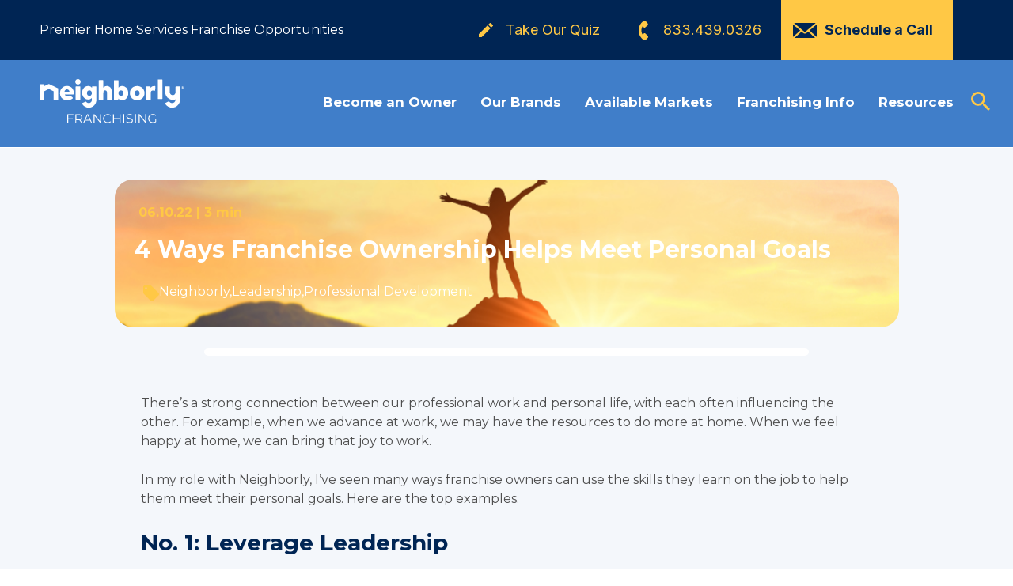

--- FILE ---
content_type: text/html; charset=UTF-8
request_url: https://franchise.neighborly.com/blog/4-ways-franchise-ownership-helps-meet-personal-goals
body_size: 18567
content:
<!doctype html><html lang="en-us"><head>
    <meta charset="utf-8">
    <title>4 Ways Franchise Ownership Helps Meet Personal Goals</title>
    <link rel="shortcut icon" href="https://franchise.neighborly.com/hubfs/Logos/favicon.png">
    <meta name="description" content="In my role with Neighborly, I’ve seen many ways franchise owners can use the skills they learn on the job to help them meet their personal goals.">
    
    
    
      
    
    
    
    <meta name="viewport" content="width=device-width, initial-scale=1">

    <script src="/hs/hsstatic/jquery-libs/static-1.1/jquery/jquery-1.7.1.js"></script>
<script>hsjQuery = window['jQuery'];</script>
    <meta property="og:description" content="In my role with Neighborly, I’ve seen many ways franchise owners can use the skills they learn on the job to help them meet their personal goals.">
    <meta property="og:title" content="4 Ways Franchise Ownership Helps Meet Personal Goals">
    <meta name="twitter:description" content="In my role with Neighborly, I’ve seen many ways franchise owners can use the skills they learn on the job to help them meet their personal goals.">
    <meta name="twitter:title" content="4 Ways Franchise Ownership Helps Meet Personal Goals">

    

    
  <script id="hs-search-input__valid-content-types" type="application/json">
    [
      
        "SITE_PAGE",
      
        "LANDING_PAGE",
      
        "BLOG_POST",
      
        "LISTING_PAGE",
      
        "KNOWLEDGE_ARTICLE",
      
        "HS_CASE_STUDY"
      
    ]
  </script>

    <style>
a.cta_button{-moz-box-sizing:content-box !important;-webkit-box-sizing:content-box !important;box-sizing:content-box !important;vertical-align:middle}.hs-breadcrumb-menu{list-style-type:none;margin:0px 0px 0px 0px;padding:0px 0px 0px 0px}.hs-breadcrumb-menu-item{float:left;padding:10px 0px 10px 10px}.hs-breadcrumb-menu-divider:before{content:'›';padding-left:10px}.hs-featured-image-link{border:0}.hs-featured-image{float:right;margin:0 0 20px 20px;max-width:50%}@media (max-width: 568px){.hs-featured-image{float:none;margin:0;width:100%;max-width:100%}}.hs-screen-reader-text{clip:rect(1px, 1px, 1px, 1px);height:1px;overflow:hidden;position:absolute !important;width:1px}
</style>

<link rel="stylesheet" href="https://franchise.neighborly.com/hubfs/hub_generated/template_assets/1/192008229701/1769158668292/template_main.min.css">
<link rel="stylesheet" href="https://franchise.neighborly.com/hubfs/hub_generated/template_assets/1/192008229692/1769158675359/template_blog.min.css">
<link rel="stylesheet" href="https://franchise.neighborly.com/hubfs/hub_generated/template_assets/1/192008229713/1769158673576/template_theme-overrides.min.css">
<link rel="stylesheet" href="https://franchise.neighborly.com/hubfs/hub_generated/module_assets/1/193539107706/1764667341827/module_site-search.min.css">
<link rel="stylesheet" href="https://franchise.neighborly.com/hubfs/hub_generated/module_assets/1/194024595273/1764676456372/module_blog-nameslip.min.css">
<link rel="stylesheet" href="https://franchise.neighborly.com/hubfs/hub_generated/module_assets/1/194031488344/1764676455142/module_blog-cta-cards.min.css">
<link rel="preload" as="style" href="https://48752163.fs1.hubspotusercontent-na1.net/hubfs/48752163/raw_assets/media-default-modules/master/650/js_client_assets/assets/TrackPlayAnalytics-Cm48oVxd.css">

<link rel="preload" as="style" href="https://48752163.fs1.hubspotusercontent-na1.net/hubfs/48752163/raw_assets/media-default-modules/master/650/js_client_assets/assets/Tooltip-DkS5dgLo.css">

<style>
  @font-face {
    font-family: "Montserrat";
    font-weight: 400;
    font-style: normal;
    font-display: swap;
    src: url("/_hcms/googlefonts/Montserrat/regular.woff2") format("woff2"), url("/_hcms/googlefonts/Montserrat/regular.woff") format("woff");
  }
  @font-face {
    font-family: "Montserrat";
    font-weight: 700;
    font-style: normal;
    font-display: swap;
    src: url("/_hcms/googlefonts/Montserrat/700.woff2") format("woff2"), url("/_hcms/googlefonts/Montserrat/700.woff") format("woff");
  }
  @font-face {
    font-family: "Montserrat";
    font-weight: 700;
    font-style: normal;
    font-display: swap;
    src: url("/_hcms/googlefonts/Montserrat/700.woff2") format("woff2"), url("/_hcms/googlefonts/Montserrat/700.woff") format("woff");
  }
  @font-face {
    font-family: "Inter";
    font-weight: 400;
    font-style: normal;
    font-display: swap;
    src: url("/_hcms/googlefonts/Inter/regular.woff2") format("woff2"), url("/_hcms/googlefonts/Inter/regular.woff") format("woff");
  }
  @font-face {
    font-family: "Inter";
    font-weight: 700;
    font-style: normal;
    font-display: swap;
    src: url("/_hcms/googlefonts/Inter/700.woff2") format("woff2"), url("/_hcms/googlefonts/Inter/700.woff") format("woff");
  }
</style>

    <script type="application/ld+json">
{
  "mainEntityOfPage" : {
    "@type" : "WebPage",
    "@id" : "https://franchise.neighborly.com/blog/4-ways-franchise-ownership-helps-meet-personal-goals"
  },
  "author" : {
    "name" : "Brian Woods, Group VP, Franchise Development",
    "url" : "https://franchise.neighborly.com/blog/author/brian-woods-group-vp-franchise-development",
    "@type" : "Person"
  },
  "headline" : "4 Ways Franchise Ownership Helps Meet Personal Goals",
  "datePublished" : "2022-06-10T20:02:00.000Z",
  "dateModified" : "2025-11-19T17:23:39.084Z",
  "publisher" : {
    "name" : "Neighborly",
    "logo" : {
      "url" : "https://franchise.neighborly.com/hubfs/1.%20FDM/2.%20NBLY/Logos/logo.png",
      "@type" : "ImageObject"
    },
    "@type" : "Organization"
  },
  "@context" : "https://schema.org",
  "@type" : "BlogPosting",
  "image" : [ "https://franchise.neighborly.com/hubfs/1.%20FDM/2.%20NBLY/Blog/Success-Goals-IMG.jpg" ]
}
</script>


    
<!--  Added by GoogleAnalytics integration -->
<script>
var _hsp = window._hsp = window._hsp || [];
_hsp.push(['addPrivacyConsentListener', function(consent) { if (consent.allowed || (consent.categories && consent.categories.analytics)) {
  (function(i,s,o,g,r,a,m){i['GoogleAnalyticsObject']=r;i[r]=i[r]||function(){
  (i[r].q=i[r].q||[]).push(arguments)},i[r].l=1*new Date();a=s.createElement(o),
  m=s.getElementsByTagName(o)[0];a.async=1;a.src=g;m.parentNode.insertBefore(a,m)
})(window,document,'script','//www.google-analytics.com/analytics.js','ga');
  ga('create','UA-6993797-14','auto');
  ga('send','pageview');
}}]);
</script>

<!-- /Added by GoogleAnalytics integration -->

<!--  Added by GoogleAnalytics4 integration -->
<script>
var _hsp = window._hsp = window._hsp || [];
window.dataLayer = window.dataLayer || [];
function gtag(){dataLayer.push(arguments);}

var useGoogleConsentModeV2 = true;
var waitForUpdateMillis = 1000;


if (!window._hsGoogleConsentRunOnce) {
  window._hsGoogleConsentRunOnce = true;

  gtag('consent', 'default', {
    'ad_storage': 'denied',
    'analytics_storage': 'denied',
    'ad_user_data': 'denied',
    'ad_personalization': 'denied',
    'wait_for_update': waitForUpdateMillis
  });

  if (useGoogleConsentModeV2) {
    _hsp.push(['useGoogleConsentModeV2'])
  } else {
    _hsp.push(['addPrivacyConsentListener', function(consent){
      var hasAnalyticsConsent = consent && (consent.allowed || (consent.categories && consent.categories.analytics));
      var hasAdsConsent = consent && (consent.allowed || (consent.categories && consent.categories.advertisement));

      gtag('consent', 'update', {
        'ad_storage': hasAdsConsent ? 'granted' : 'denied',
        'analytics_storage': hasAnalyticsConsent ? 'granted' : 'denied',
        'ad_user_data': hasAdsConsent ? 'granted' : 'denied',
        'ad_personalization': hasAdsConsent ? 'granted' : 'denied'
      });
    }]);
  }
}

gtag('js', new Date());
gtag('set', 'developer_id.dZTQ1Zm', true);
gtag('config', 'G-295018462');
</script>
<script async src="https://www.googletagmanager.com/gtag/js?id=G-295018462"></script>

<!-- /Added by GoogleAnalytics4 integration -->

<!--  Added by GoogleTagManager integration -->
<script>
var _hsp = window._hsp = window._hsp || [];
window.dataLayer = window.dataLayer || [];
function gtag(){dataLayer.push(arguments);}

var useGoogleConsentModeV2 = true;
var waitForUpdateMillis = 1000;



var hsLoadGtm = function loadGtm() {
    if(window._hsGtmLoadOnce) {
      return;
    }

    if (useGoogleConsentModeV2) {

      gtag('set','developer_id.dZTQ1Zm',true);

      gtag('consent', 'default', {
      'ad_storage': 'denied',
      'analytics_storage': 'denied',
      'ad_user_data': 'denied',
      'ad_personalization': 'denied',
      'wait_for_update': waitForUpdateMillis
      });

      _hsp.push(['useGoogleConsentModeV2'])
    }

    (function(w,d,s,l,i){w[l]=w[l]||[];w[l].push({'gtm.start':
    new Date().getTime(),event:'gtm.js'});var f=d.getElementsByTagName(s)[0],
    j=d.createElement(s),dl=l!='dataLayer'?'&l='+l:'';j.async=true;j.src=
    'https://www.googletagmanager.com/gtm.js?id='+i+dl;f.parentNode.insertBefore(j,f);
    })(window,document,'script','dataLayer','GTM-P43JHTT');

    window._hsGtmLoadOnce = true;
};

_hsp.push(['addPrivacyConsentListener', function(consent){
  if(consent.allowed || (consent.categories && consent.categories.analytics)){
    hsLoadGtm();
  }
}]);

</script>

<!-- /Added by GoogleTagManager integration -->


<!-- Start VWO Async SmartCode -->
<link rel="preconnect" href="https://dev.visualwebsiteoptimizer.com">
<script type="text/javascript" id="vwoCode">
window._vwo_code ||
(function () {
var w=window,
d=document;
var account_id=1182562,
version=2.2,
settings_tolerance=2000,
hide_element='body',
hide_element_style = 'opacity:0 !important;filter:alpha(opacity=0) !important;background:none !important';
/* DO NOT EDIT BELOW THIS LINE */
if(f=!1,v=d.querySelector('#vwoCode'),cc={},-1<d.URL.indexOf('__vwo_disable__')||w._vwo_code)return;try{var e=JSON.parse(localStorage.getItem('_vwo_'+account_id+'_config'));cc=e&&'object'==typeof e?e:{}}catch(e){}function r(t){try{return decodeURIComponent(t)}catch(e){return t}}var s=function(){var e={combination:[],combinationChoose:[],split:[],exclude:[],uuid:null,consent:null,optOut:null},t=d.cookie||'';if(!t)return e;for(var n,i,o=/(?:^|;\s*)(?:(_vis_opt_exp_(\d+)_combi=([^;]*))|(_vis_opt_exp_(\d+)_combi_choose=([^;]*))|(_vis_opt_exp_(\d+)_split=([^:;]*))|(_vis_opt_exp_(\d+)_exclude=[^;]*)|(_vis_opt_out=([^;]*))|(_vwo_global_opt_out=[^;]*)|(_vwo_uuid=([^;]*))|(_vwo_consent=([^;]*)))/g;null!==(n=o.exec(t));)try{n[1]?e.combination.push({id:n[2],value:r(n[3])}):n[4]?e.combinationChoose.push({id:n[5],value:r(n[6])}):n[7]?e.split.push({id:n[8],value:r(n[9])}):n[10]?e.exclude.push({id:n[11]}):n[12]?e.optOut=r(n[13]):n[14]?e.optOut=!0:n[15]?e.uuid=r(n[16]):n[17]&&(i=r(n[18]),e.consent=i&&3<=i.length?i.substring(0,3):null)}catch(e){}return e}();function i(){var e=function(){if(w.VWO&&Array.isArray(w.VWO))for(var e=0;e<w.VWO.length;e++){var t=w.VWO[e];if(Array.isArray(t)&&('setVisitorId'===t[0]||'setSessionId'===t[0]))return!0}return!1}(),t='a='+account_id+'&u='+encodeURIComponent(w._vis_opt_url||d.URL)+'&vn='+version+'&ph=1'+('undefined'!=typeof platform?'&p='+platform:'')+'&st='+w.performance.now();e||((n=function(){var e,t=[],n={},i=w.VWO&&w.VWO.appliedCampaigns||{};for(e in i){var o=i[e]&&i[e].v;o&&(t.push(e+'-'+o+'-1'),n[e]=!0)}if(s&&s.combination)for(var r=0;r<s.combination.length;r++){var a=s.combination[r];n[a.id]||t.push(a.id+'-'+a.value)}return t.join('|')}())&&(t+='&c='+n),(n=function(){var e=[],t={};if(s&&s.combinationChoose)for(var n=0;n<s.combinationChoose.length;n++){var i=s.combinationChoose[n];e.push(i.id+'-'+i.value),t[i.id]=!0}if(s&&s.split)for(var o=0;o<s.split.length;o++)t[(i=s.split[o]).id]||e.push(i.id+'-'+i.value);return e.join('|')}())&&(t+='&cc='+n),(n=function(){var e={},t=[];if(w.VWO&&Array.isArray(w.VWO))for(var n=0;n<w.VWO.length;n++){var i=w.VWO[n];if(Array.isArray(i)&&'setVariation'===i[0]&&i[1]&&Array.isArray(i[1]))for(var o=0;o<i[1].length;o++){var r,a=i[1][o];a&&'object'==typeof a&&(r=a.e,a=a.v,r&&a&&(e[r]=a))}}for(r in e)t.push(r+'-'+e[r]);return t.join('|')}())&&(t+='&sv='+n)),s&&s.optOut&&(t+='&o='+s.optOut);var n=function(){var e=[],t={};if(s&&s.exclude)for(var n=0;n<s.exclude.length;n++){var i=s.exclude[n];t[i.id]||(e.push(i.id),t[i.id]=!0)}return e.join('|')}();return n&&(t+='&e='+n),s&&s.uuid&&(t+='&id='+s.uuid),s&&s.consent&&(t+='&consent='+s.consent),w.name&&-1<w.name.indexOf('_vis_preview')&&(t+='&pM=true'),w.VWO&&w.VWO.ed&&(t+='&ed='+w.VWO.ed),t}code={nonce:v&&v.nonce,library_tolerance:function(){return'undefined'!=typeof library_tolerance?library_tolerance:void 0},settings_tolerance:function(){return cc.sT||settings_tolerance},hide_element_style:function(){return'{'+(cc.hES||hide_element_style)+'}'},hide_element:function(){return performance.getEntriesByName('first-contentful-paint')[0]?'':'string'==typeof cc.hE?cc.hE:hide_element},getVersion:function(){return version},finish:function(e){var t;f||(f=!0,(t=d.getElementById('_vis_opt_path_hides'))&&t.parentNode.removeChild(t),e&&((new Image).src='https://dev.visualwebsiteoptimizer.com/ee.gif?a='+account_id+e))},finished:function(){return f},addScript:function(e){var t=d.createElement('script');t.type='text/javascript',e.src?t.src=e.src:t.text=e.text,v&&t.setAttribute('nonce',v.nonce),d.getElementsByTagName('head')[0].appendChild(t)},load:function(e,t){t=t||{};var n=new XMLHttpRequest;n.open('GET',e,!0),n.withCredentials=!t.dSC,n.responseType=t.responseType||'text',n.onload=function(){if(t.onloadCb)return t.onloadCb(n,e);200===n.status?_vwo_code.addScript({text:n.responseText}):_vwo_code.finish('&e=loading_failure:'+e)},n.onerror=function(){if(t.onerrorCb)return t.onerrorCb(e);_vwo_code.finish('&e=loading_failure:'+e)},n.send()},init:function(){var e,t=this.settings_tolerance();w._vwo_settings_timer=setTimeout(function(){_vwo_code.finish()},t),'body'!==this.hide_element()?(n=d.createElement('style'),e=(t=this.hide_element())?t+this.hide_element_style():'',t=d.getElementsByTagName('head')[0],n.setAttribute('id','_vis_opt_path_hides'),v&&n.setAttribute('nonce',v.nonce),n.setAttribute('type','text/css'),n.styleSheet?n.styleSheet.cssText=e:n.appendChild(d.createTextNode(e)),t.appendChild(n)):(n=d.getElementsByTagName('head')[0],(e=d.createElement('div')).style.cssText='z-index: 2147483647 !important;position: fixed !important;left: 0 !important;top: 0 !important;width: 100% !important;height: 100% !important;background: white !important;',e.setAttribute('id','_vis_opt_path_hides'),e.classList.add('_vis_hide_layer'),n.parentNode.insertBefore(e,n.nextSibling));var n='https://dev.visualwebsiteoptimizer.com/j.php?'+i();-1!==w.location.search.indexOf('_vwo_xhr')?this.addScript({src:n}):this.load(n+'&x=true',{l:1})}};w._vwo_code=code;code.init();})();
</script>
<!-- End VWO Async SmartCode -->
<meta property="og:image" content="https://franchise.neighborly.com/hubfs/1.%20FDM/2.%20NBLY/Blog/Success-Goals-IMG.jpg">
<meta property="og:image:width" content="7934">
<meta property="og:image:height" content="3967">
<meta property="og:image:alt" content="Person reaching goal at top of a mountain.">
<meta name="twitter:image" content="https://franchise.neighborly.com/hubfs/1.%20FDM/2.%20NBLY/Blog/Success-Goals-IMG.jpg">
<meta name="twitter:image:alt" content="Person reaching goal at top of a mountain.">

<meta property="og:url" content="https://franchise.neighborly.com/blog/4-ways-franchise-ownership-helps-meet-personal-goals">
<meta name="twitter:card" content="summary_large_image">

<link rel="canonical" href="https://franchise.neighborly.com/blog/4-ways-franchise-ownership-helps-meet-personal-goals">

<meta property="og:type" content="article">
<link rel="alternate" type="application/rss+xml" href="https://franchise.neighborly.com/blog/rss.xml">
<meta name="twitter:domain" content="franchise.neighborly.com">

<meta http-equiv="content-language" content="en-us">






  <meta name="generator" content="HubSpot"></head>
  <body>
<!--  Added by GoogleTagManager integration -->
<noscript><iframe src="https://www.googletagmanager.com/ns.html?id=GTM-P43JHTT" height="0" width="0" style="display:none;visibility:hidden"></iframe></noscript>

<!-- /Added by GoogleTagManager integration -->

    <div class="body-wrapper   hs-content-id-77038600242 hs-blog-post hs-blog-id-3954015342">
      
        <div data-global-resource-path="nbly-revamp/templates/partials/header-new.html"><header class="nbr header">
  <div class="header__cta">
     <div class="header__cta-wrapper">
  <div class="header__cta-description">
    <p>Premier Home Services Franchise Opportunities</p>
  </div>
  <ul class="header__ctas">
    
        
        
    
         
        <li> 
          <a href="https://franchise.neighborly.com/franchise-quiz/start" class="t-btn">
          <figure>
            <svg xmlns="http://www.w3.org/2000/svg" width="18" height="18" viewbox="0 0 18 18" fill="none">        <path d="M17.71 4.0425C18.1 3.6525 18.1 3.0025 17.71 2.6325L15.37 0.2925C15 -0.0975 14.35 -0.0975 13.96 0.2925L12.12 2.1225L15.87 5.8725M0 14.2525V18.0025H3.75L14.81 6.9325L11.06 3.1825L0 14.2525Z" fill="#FFC845" />        </svg>
          </figure>
           <span>Take Our Quiz</span>
          </a>
        </li>
      
    
        
        
        
        
    
         
        <li> 
          <a href="tel:+18334390326" class="t-btn">
          <figure>
            <svg xmlns="http://www.w3.org/2000/svg" width="12" height="25" viewbox="0 0 12 25" fill="none">        <path fill-rule="evenodd" clip-rule="evenodd" d="M6.4837 24.6256C2.63691 22.2936 0 17.7228 0 12.4681C0 7.27545 2.57487 2.76691 6.35961 0.403809C7.07313 -0.186966 8.12789 -0.124779 8.74834 0.559276L11.4473 3.63752C12.0677 4.35267 12.0057 5.40985 11.2922 6.03172L8.46914 8.55029C7.75562 9.17215 6.66984 9.10997 6.08041 8.39482L4.99462 7.18217C4.0019 8.70575 3.4435 10.5092 3.4435 12.4681C3.4435 14.4269 4.0019 16.2304 4.99462 17.7539L6.29756 16.4791C6.98006 15.8261 8.06585 15.8572 8.6863 16.5413L11.5093 19.5263C12.1608 20.1792 12.1298 21.2675 11.4473 21.9205L8.71732 24.5323C8.09687 25.1231 7.13517 25.1542 6.4837 24.6256Z" fill="#FFC845" />        </svg>
          </figure>
           <span>833.439.0326</span>
          </a>
        </li>
      
    
        
        
    
      
        <li> 
          <a href="https://franchise.neighborly.com/schedule-a-call" class="t-btn t-btn--yellow">
          <figure>
            <svg xmlns="http://www.w3.org/2000/svg" width="30" height="19" viewbox="0 0 30 19" fill="none">        <g clip-path="url(#clip0_13_562)">          <path d="M2.19495 -0.000244141C1.91248 -0.000244141 1.64226 0.0519695 1.39464 0.148176L14.2568 11.0413C14.7207 11.4336 15.3032 11.4332 15.7659 11.0413L28.6052 0.148176C28.3576 0.0519695 28.0873 -0.000244141 27.8049 -0.000244141H2.19495ZM0.0226831 1.87236C0.00768308 1.97584 0 2.08435 0 2.19207V16.8075C0 17.1148 0.0581714 17.4103 0.171514 17.6753L9.10067 9.54547L0.0226831 1.87236ZM29.9771 1.87236L20.9222 9.53407L29.8285 17.6753C29.9418 17.4103 30 17.1148 30 16.8075V2.19207C30 2.08435 29.9918 1.97584 29.9771 1.87236ZM19.2416 10.9613L17.1836 12.7083C15.9358 13.7657 14.0868 13.7638 12.8391 12.7083L10.7926 10.9727L1.98916 18.9884C2.05596 18.9943 2.12654 18.9998 2.19495 18.9998H27.8049C27.8771 18.9998 27.9517 18.995 28.0221 18.9884L19.2416 10.9613Z" fill="#002554" />        </g>        <defs>          <clippath id="clip0_13_562">            <rect width="30" height="19" fill="white" />          </clippath>        </defs>        </svg>
          </figure>
           <span>Schedule a Call</span>
          </a>
        </li>
      
    
  </ul>
</div>
  </div>
  <div class="header__main">
     <div class="header__main-wrapper">
       <button class="header__main-burger jsHamburger"><span>burger bun </span><span>burger patty </span><span>burger bun </span></button>
       <div class="header__main-logo"> 
    <a href="/" title="Neighborly">
      
        
        
          
        
         
        <img src="https://franchise.neighborly.com/hubfs/Revamp/Logo/neighborly-logo-white.svg" alt="neighborly-logo-white" loading="eager" width="182" height="59" style="max-width: 100%; height: auto;">
      
    </a>
  </div>
  <nav>
    
    
    <ul class="header__main-menu-links">
      
        
        
      
        
        
          <li class="main-link">
            
              Become an Owner
            
            
            
              <ul class="sub-menu">
                
                  <li class="sub-menu__link">
                    
                      <a href="https://franchise.neighborly.com/the-investment">What's the Cost</a>
                    
                    
                    
                  </li>
                
                  <li class="sub-menu__link">
                    
                      <a href="https://franchise.neighborly.com/next-steps">Steps to Ownership</a>
                    
                    
                    
                  </li>
                
                  <li class="sub-menu__link">
                    
                      <a href="https://franchise.neighborly.com/the-neighborly-benefits/training-and-support">Why Work with Neighborly</a>
                    
                    
                    
                  </li>
                
                  <li class="sub-menu__link">
                    
                      <a href="https://franchise.neighborly.com/the-neighborly-benefits/veteran-support">Veteran Support</a>
                    
                    
                    
                  </li>
                
                  <li class="sub-menu__link">
                    
                      <a href="https://franchise.neighborly.com/how-this-works/franchising-faq">FAQs</a>
                    
                    
                    
                  </li>
                
                  <li class="sub-menu__link">
                    
                      <a href="https://franchise.neighborly.com/the-neighborly-benefits/about-neighborly/">About Us</a>
                    
                    
                    
                  </li>
                
                  <li class="sub-menu__link">
                    
                      <a href="https://franchise.neighborly.com/contact">Contact Us</a>
                    
                    
                    
                  </li>
                
                  
                  
                  
               </ul>
            
          </li>
        
      
        
          
        
        
      
        
        
      
        
        
      
        
        
      
        
        
      
        
        
      
        
        
      
        
        
          <li class="main-link">
            
              Our Brands
            
            
            
              <ul class="sub-menu">
                
                  <li class="sub-menu__link">
                    
                      <a href="https://franchise.neighborly.com/aire-serv">Aire Serv</a>
                    
                    
                    
                  </li>
                
                  <li class="sub-menu__link">
                    
                      <a href="https://franchise.neighborly.com/dryer-vent-wizard">Dryer Vent Wizard</a>
                    
                    
                    
                  </li>
                
                  <li class="sub-menu__link">
                    
                      <a href="https://franchise.neighborly.com/five-star-painting">Five Star Painting</a>
                    
                    
                    
                  </li>
                
                  <li class="sub-menu__link">
                    
                      <a href="https://franchise.neighborly.com/glass-doctor"> Glass Doctor</a>
                    
                    
                    
                  </li>
                
                  <li class="sub-menu__link">
                    
                      <a href="https://franchise.neighborly.com/house-master">HouseMaster Home Inspections</a>
                    
                    
                    
                  </li>
                
                  <li class="sub-menu__link">
                    
                      <a href="https://franchise.neighborly.com/junk-king">Junk King</a>
                    
                    
                    
                  </li>
                
                  <li class="sub-menu__link">
                    
                      <a href="https://franchise.neighborly.com/lawn-pride">Lawn Pride</a>
                    
                    
                    
                  </li>
                
                  <li class="sub-menu__link">
                    
                      <a href="https://franchise.neighborly.com/molly-maid">Molly Maid</a>
                    
                    
                    
                  </li>
                
                  <li class="sub-menu__link">
                    
                      <a href="https://franchise.neighborly.com/mosquito-joe">Mosquito Joe</a>
                    
                    
                    
                  </li>
                
                  <li class="sub-menu__link">
                    
                      <a href="https://franchise.neighborly.com/mr-appliance">Mr. Appliance</a>
                    
                    
                    
                  </li>
                
                  <li class="sub-menu__link">
                    
                      <a href="https://franchise.neighborly.com/mr-electric">Mr. Electric</a>
                    
                    
                    
                  </li>
                
                  <li class="sub-menu__link">
                    
                      <a href="https://franchise.neighborly.com/mr-handyman">Mr. Handyman</a>
                    
                    
                    
                  </li>
                
                  <li class="sub-menu__link">
                    
                      <a href="https://franchise.neighborly.com/mr-rooter">Mr. Rooter Plumbing</a>
                    
                    
                    
                  </li>
                
                  <li class="sub-menu__link">
                    
                      <a href="https://franchise.neighborly.com/precision-door">Precision Garage Door Service</a>
                    
                    
                    
                  </li>
                
                  <li class="sub-menu__link">
                    
                      <a href="https://franchise.neighborly.com/rainbow-international-restoration">Rainbow Restoration</a>
                    
                    
                    
                  </li>
                
                  <li class="sub-menu__link">
                    
                      <a href="https://franchise.neighborly.com/real-property-management">Real Property Management</a>
                    
                    
                    
                  </li>
                
                  <li class="sub-menu__link">
                    
                      <a href="https://franchise.neighborly.com/shelf-genie">ShelfGenie </a>
                    
                    
                    
                  </li>
                
                  <li class="sub-menu__link">
                    
                      <a href="https://franchise.neighborly.com/grounds-guys">The Grounds Guys</a>
                    
                    
                    
                  </li>
                
                  <li class="sub-menu__link">
                    
                      <a href="https://franchise.neighborly.com/window-genie">Window Genie</a>
                    
                    
                    
                  </li>
                
                  
                  
                    <div class="header-quiz-cta">
                      <article> 
                        <h2>Which Brand Is Best for You?</h2>
<p>Find Out in Just 5 minutes!</p>
                      </article><a class="l-btn-outline" href="https://franchise.neighborly.com/franchise-quiz/start">Take Our Quiz</a>
                    </div>
                    
                  
                  
               </ul>
            
          </li>
        
      
        
        
      
        
        
      
        
        
      
        
        
      
        
        
      
        
        
      
        
        
      
        
        
      
        
        
      
        
        
      
        
        
      
        
        
      
        
        
      
        
        
      
        
        
      
        
        
      
        
        
      
        
        
      
        
        
      
        
        
          <li class="main-link">
            
              <a href="https://franchise.neighborly.com/map">Available Markets</a>
            
            
            
          </li>
        
      
        
        
          <li class="main-link">
            
              Franchising Info
            
            
            
              <ul class="sub-menu">
                
                  <li class="sub-menu__link">
                    
                      <a href="https://franchise.neighborly.com/how-this-works/franchise-ownership-guide">Franchising 101</a>
                    
                    
                    
                  </li>
                
                  <li class="sub-menu__link">
                    
                      <a href="https://franchise.neighborly.com/how-this-works/franchising-statistics">Franchising Stats</a>
                    
                    
                    
                  </li>
                
                  <li class="sub-menu__link">
                    
                      <a href="https://franchise.neighborly.com/how-this-works/ways-to-own">Ways to Own</a>
                    
                    
                    
                  </li>
                
                  
                  
                  
               </ul>
            
          </li>
        
      
        
        
      
        
        
      
        
        
      
        
        
          <li class="main-link">
            
              Resources
            
            
            
              <ul class="sub-menu">
                
                  <li class="sub-menu__link">
                    
                      <a href="https://franchise.neighborly.com/blog">Blog</a>
                    
                    
                    
                  </li>
                
                  <li class="sub-menu__link">
                    
                      <a href="https://franchise.neighborly.com/resource-library">Resource Library</a>
                    
                    
                    
                  </li>
                
                  
                  
                  
               </ul>
            
          </li>
        
      
        
        
      
        
        
      
    </ul>
    <a class="header__main-menu-cta" href="https://franchise.neighborly.com/schedule-a-call">Schedule a call</a>
  </nav>
       <div class="search-wrapper">
         <button class="header__main-search">
           <svg xmlns="http://www.w3.org/2000/svg" width="24" height="24" fill="none"><path fill="#FFC845" d="M8.914 0a8.914 8.914 0 0 1 8.915 8.914c0 2.208-.81 4.238-2.14 5.801l.37.37h1.084L24 21.944 21.943 24l-6.857-6.857v-1.084l-.37-.37a8.935 8.935 0 0 1-5.802 2.14A8.914 8.914 0 0 1 8.914 0Zm0 2.743a6.146 6.146 0 0 0-6.171 6.171 6.146 6.146 0 0 0 6.171 6.172 6.146 6.146 0 0 0 6.172-6.172 6.146 6.146 0 0 0-6.172-6.171Z" /></svg>
         </button>
         




  








<div class="hs-search-field">

    <div class="hs-search-field__bar">
      <form data-hs-do-not-collect="true" action="/hs-search-results">
        
          <label for="term">Search</label>
        
        <input type="text" class="hs-search-field__input" name="term" autocomplete="off" aria-label="Search" placeholder="Search Neighborly website">

        
          
            <input type="hidden" name="type" value="SITE_PAGE">
          
        
          
        
          
            <input type="hidden" name="type" value="BLOG_POST">
          
        
          
        
          
        
          
        

        
          <button aria-label="Search">Search</button>
        
      </form>
    </div>
    <ul class="hs-search-field__suggestions"></ul>
</div>
       </div>
    </div>
  </div>
</header></div>
      

      

      <main id="main-content" class="body-container-wrapper">
        
<div class="body-container body-container--blog-post">
  
  
  <div class="nbr blog-frame">
    <div class="blog-frame__body">
      <div id="hs_cos_wrapper_blog_nameslip" class="hs_cos_wrapper hs_cos_wrapper_widget hs_cos_wrapper_type_module" style="" data-hs-cos-general-type="widget" data-hs-cos-type="module"><div class="nbr blog-nameslip" style="--blog-nameslip-bg: url('https://franchise.neighborly.com/hubfs/1.%20FDM/2.%20NBLY/Blog/Success-Goals-IMG.jpg');">
  <div class="blog-nameslip__meta"> 
    <time class="blog-nameslip__date" datetime="2022-06-10">06.10.22 | </time>
    <span class="blog-nameslip__read-time">3 min</span>
  </div>
  <h1><span id="hs_cos_wrapper_name" class="hs_cos_wrapper hs_cos_wrapper_meta_field hs_cos_wrapper_type_text" data-hs-cos-general-type="meta_field">4 Ways Franchise Ownership Helps Meet Personal Goals</span></h1>

  
  <div class="blog-nameslip__tags-wrapper">
    <figure>
      <svg xmlns="http://www.w3.org/2000/svg" width="20" height="20" viewbox="0 0 20 20" fill="none">
        <path d="M3.5 5C3.10218 5 2.72064 4.84196 2.43934 4.56066C2.15804 4.27936 2 3.89782 2 3.5C2 3.10218 2.15804 2.72064 2.43934 2.43934C2.72064 2.15804 3.10218 2 3.5 2C3.89782 2 4.27936 2.15804 4.56066 2.43934C4.84196 2.72064 5 3.10218 5 3.5C5 3.89782 4.84196 4.27936 4.56066 4.56066C4.27936 4.84196 3.89782 5 3.5 5ZM19.41 9.58L10.41 0.58C10.05 0.22 9.55 0 9 0H2C0.89 0 0 0.89 0 2V9C0 9.55 0.22 10.05 0.59 10.41L9.58 19.41C9.95 19.77 10.45 20 11 20C11.55 20 12.05 19.77 12.41 19.41L19.41 12.41C19.78 12.05 20 11.55 20 11C20 10.44 19.77 9.94 19.41 9.58Z" fill="#FFC845" />
      </svg>
    </figure>
    <ul class="blog-nameslip__tags">
      
      <li class="blog-nameslip__tag"> <a href="https://franchise.neighborly.com/blog/topic/neighborly">Neighborly</a>,</li>
      
      <li class="blog-nameslip__tag"> <a href="https://franchise.neighborly.com/blog/topic/leadership">Leadership</a>,</li>
      
      <li class="blog-nameslip__tag"> <a href="https://franchise.neighborly.com/blog/topic/professional-development">Professional Development</a></li>
      
    </ul>
  </div>
  
</div></div>
      
      <div class="blog_narration">
        <div id="hs_cos_wrapper_blog_post_audio" class="hs_cos_wrapper hs_cos_wrapper_widget hs_cos_wrapper_type_module" style="" data-hs-cos-general-type="widget" data-hs-cos-type="module"><link rel="stylesheet" href="https://48752163.fs1.hubspotusercontent-na1.net/hubfs/48752163/raw_assets/media-default-modules/master/650/js_client_assets/assets/TrackPlayAnalytics-Cm48oVxd.css">
<link rel="stylesheet" href="https://48752163.fs1.hubspotusercontent-na1.net/hubfs/48752163/raw_assets/media-default-modules/master/650/js_client_assets/assets/Tooltip-DkS5dgLo.css">

    <script type="text/javascript">
      window.__hsEnvConfig = {"hsDeployed":true,"hsEnv":"prod","hsJSRGates":["CMS:JSRenderer:SeparateIslandRenderOption","CMS:JSRenderer:CompressResponse","CMS:JSRenderer:MinifyCSS","CMS:JSRenderer:GetServerSideProps","CMS:JSRenderer:LocalProxySchemaVersion1","CMS:JSRenderer:SharedDeps"],"hublet":"na1","portalID":2098654};
      window.__hsServerPageUrl = "https:\u002F\u002Ffranchise.neighborly.com\u002Fblog\u002F4-ways-franchise-ownership-helps-meet-personal-goals";
      window.__hsBasePath = "\u002Fblog\u002F4-ways-franchise-ownership-helps-meet-personal-goals";
    </script>
      </div>
      </div>
      
      <article class="blog_body">
        <span id="hs_cos_wrapper_post_body" class="hs_cos_wrapper hs_cos_wrapper_meta_field hs_cos_wrapper_type_rich_text" style="" data-hs-cos-general-type="meta_field" data-hs-cos-type="rich_text"><p>There’s a strong connection between our professional work and personal life, with each often influencing the other. For example, when we advance at work, we may have the resources to do more at home. When we feel happy at home, we can bring that joy to work.&nbsp;</p>
<!--more-->
<p>In my role with Neighborly, I’ve seen many ways franchise owners can use the skills they learn on the job to help them meet their personal goals. Here are the top examples.</p>
<h2><strong>No. 1: Leverage Leadership</strong></h2>
<p>Franchise owners are the heart and soul of the business. As such, they’re challenged to lead their companies in several different ways, from sales and marketing to technology and operations. Learning best practices and skills in each of these areas is key to business growth, and <a href="https://franchise.neighborly.com/" rel="noopener" target="_blank">Neighborly</a> provides franchise owners with the coaching and mentoring they need to guide and expand their businesses.&nbsp;</p>
<p>The leadership knowledge learned on the job can be applied to just about anything in your personal life, from running a household to coaching little league.&nbsp;</p>
<h2><strong>No. 2: Financial Finesse</strong></h2>
<p>Starting a business requires determination and dedication. When you’re a franchise owner, you’ve got a strong and mighty system of support you can tap into whenever you need it. For example, franchisees enjoy instant brand recognition in the marketplace. As such, your business can leverage dedicated resources for marketing, operations, and systems to optimize business performance and growth. And at Neighborly, our franchise owners also work with a dedicated operations team that helps with annual budgets (sales and profit targets), growth expansion plans, and even recruiting.&nbsp;</p>
<p>The finance and business growth skills you learn as a franchise owner can be applied to household budgeting, large purchases, or even saving for college and retirement.</p>
<h2><strong>No. 3: Goal Setting and Benchmarking</strong></h2>
<p>One of the best ways to quantify your business success is by setting benchmarks and goals for growth. Make these goals realistic. Avoid overly aggressive objectives because if you fall short, you may feel like you failed when in reality, the target was nearly impossible to reach in the first place.&nbsp;</p>
<p>Once you’ve defined your goals, share those targets with the entire team so everyone knows what to expect and can commit to reaching the desired result. And then develop progress reports so you can measure how the performance is tracking against those goals. Correct course as needed.&nbsp;</p>
<p>This same plan can be applied to almost anything in your personal life, from starting a new hobby to saving for a vacation.&nbsp;</p>
<h2><strong>No. 4: Find Balance</strong></h2>
<p>The ultimate secret to success is having the right work-life balance that makes you happy. <a href="/how-this-works/franchise-ownership-guide" rel="noopener">Franchise ownership</a> provides the autonomy and support necessary to set your schedule according to your life. When franchise owners follow the Neighborly system, they can run their businesses without the need for full-time supervision. This is because our model supports having a business manager who handles many of the day-to-day duties, freeing up the business owner to spend more time outside of work.&nbsp;</p>
<p>Franchise ownership offers many benefits: business ownership, autonomy with support, and the freedom to set your own schedule. And when your job can offer business skills that translate into life skills, it’s a win-win situation all around.</p>
<p>Ready to meet your goals? <a href="https://franchise.neighborly.com/how-this-works/franchising-101" rel="noopener" target="_blank">Learn more</a> about franchising with Neighborly.&nbsp;</p>
<p>&nbsp;</p>
<p><em>Written By <a href="https://www.linkedin.com/in/brianwoods1911/" rel="noopener" target="_blank">Brian Woods</a>, Group VP, Franchise Development, Neighborly <a href="https://www.linkedin.com/pulse/4-ways-franchise-ownership-helps-meet-personal-goals-brian-woods/" rel="noopener" target="_blank">on LinkedIn</a></em></p></span>
      </article>
      
      
         
    </div>
    <div class="blog-frame__sidebar">
      <div class="nbr blog-cta-cards">
  <div class="blog-cta-card">
    
      
        
        
          
        
         
        <figure>
          <img src="https://franchise.neighborly.com/hubfs/Icon%20Light%20Blue.svg" alt="Icon Light Blue" loading="lazy" width="66" height="51" style="max-width: 100%; height: auto;">
        </figure>
      
    
    <article> 
      <h2>Which Franchise Brand is Right for You?</h2>
      <p>Whether you want to achieve your professional goals by starting your first business, or have the flexibility to be your own boss, Neighborly<sup>®</sup> is ready to help you build a legacy in the home services industry.</p>
    </article><a class="l-btn" href="https://franchise.neighborly.com/franchise-quiz/start">Take Our Short Quiz</a>
  </div>
  <div class="blog-cta-card blog-cta-card--secondary">
    
      
        
        
          
        
         
        <figure>
          <img src="https://franchise.neighborly.com/hubfs/Icon%20Light%20Blue%20(1).svg" alt="Icon Light Blue (1)" loading="lazy" width="66" height="51" style="max-width: 100%; height: auto;">
        </figure>
      
    
    <article> 
      <h2><span>Subscribe</span> <span>to our Blog</span></h2>
      <p>Get everything from franchising basics to detailed how-tos and industry news. <strong>Stay inspired and subscribe!</strong></p>
    </article>
    <div class="blog-cta-card__form">
      <h3 id="hs_cos_wrapper_form_875882517_title" class="hs_cos_wrapper form-title" data-hs-cos-general-type="widget_field" data-hs-cos-type="text"></h3>

<div id="hs_form_target_form_875882517"></div>










    </div>
  </div>
</div>
    </div>
  </div>
  
  

  
  
   
  <div class="recent-blogs-wrapper">
    <h2>Related blogs</h2>
    <div id="related-blog-posts-5412521769321091754">
</div>
<script type="text/javascript">
  const xhttp_5412521769321091754 = new XMLHttpRequest();
  xhttp_5412521769321091754.open("GET", '/_hcms/related-blog-posts-callback?blogPostId=77038600242&blogId=3954015342&targetBlogPostIds=77038600242&macro=default&limit=3&templatePath=nbly-revamp%2Ftemplates%2Fblog-post.html&contentId=77038600242&requestPath=%2Fblog%2F4-ways-franchise-ownership-helps-meet-personal-goals&hs-expires=1800835200&hs-version=1&hs-signature=AM6Wq0as2DfmvrKmxhUlJPINklYQCb89AA');
  xhttp_5412521769321091754.onreadystatechange = function() {
    if (this.readyState == XMLHttpRequest.DONE) {
      if (this.status == 200) {
        var id = setInterval(function() {
          var formattingFunction = blog_post_formatter;
          if (formattingFunction !== undefined) {
            clearTimeout(id);
            document.getElementById('related-blog-posts-5412521769321091754').outerHTML = formattingFunction(JSON.parse(xhttp_5412521769321091754.responseText));
          }
        }, 50);

        setTimeout(function() {
          clearTimeout(id);
        }, 10000);
      } else {
        console.error('Error: ', this.statusText);
      }
    }
  };
  xhttp_5412521769321091754.send();
</script>

  </div>

<script>
  var blog_post_formatter = function(blogposts) {
    
  var formatted = '<div class="related-blog-list">';
  for (var i = 0; i < blogposts.length; i++) {
    var blogpost = blogposts[i];
    formatted += '<div class="related-blog-item">';
      formatted += `<a class="related-blog-title" href="${blogpost.url}"></a>`;
      formatted += '<figure>';
        if (blogpost.featuredImage) {
          formatted += `<img src="${blogpost.featuredImage}" alt="${blogpost.featuredImageAltText}">`;
        } else {
          formatted += '<img src="https://info.franchise.neighborly.com/hubfs/Revamp/Related%20blogs/logo-placeholder.jpg" alt="Neighborly">';
        }
      formatted += '</figure>';
      formatted += '<article>';
        if( blogpost.blogAuthor.fullName || blogpost.publishDate || blogpost.postBody) {
          formatted += '<div class="hs-related-blog-byline">';
            if (blogpost.blogAuthor) formatted +=  `by <span class="related-blog-author">${blogpost.blogAuthor.fullName}</span>`;
            if (blogpost.publishDate) formatted += ` | <span class="related-blog-date">${new Date(blogpost.publishDate).toLocaleDateString('en-US').replace(/\//g, '.')}</span>`;
            if (blogpost.postBody) formatted += ` | <span>${Math.ceil(blogpost.postBody.trim().split(/\s+/).filter(Boolean).length/183)} min</span>`;
          formatted += '</div>';
        }
        if (blogpost.name) formatted += `<p>${blogpost.name}</p>`;
      formatted += '</article>';
    formatted += '</div>';
  }
  formatted += '</div>';
  return formatted;
}
</script>
  
</div>

      </main>

      
        <div data-global-resource-path="nbly-revamp/templates/partials/footer.html"><footer class="nbr footer">
  






  
  
  
  





<div class="footer__contact" style="--background-color: var(--footer_contact_bg, #002554); --text-color: #FFFFFF;">
  <div class="container"> 
    <hgroup> 
      <h2>We're Here for You. Contact Us.</h2>
<p>Being a franchise owner means being available for your customers. We do the same for you.&nbsp;</p>
    </hgroup>
    <ul class="footer__contact-links"> 
      
        <li>
          
            
            
            
            
            
            
            
              
              
              
            
            
            
            
              
            
            
            <a href="" title="Call us" data-hubdb-field="phone_number" data-hubdb-link="true">
              <figure style="color: var(--footer_contact_icon_color, #FFC845);"> 
                
                  <svg width="23" height="48" viewbox="0 0 23 48" fill="none" xmlns="http://www.w3.org/2000/svg">
<path fill-rule="evenodd" clip-rule="evenodd" d="M12.4487 47.2811C5.06287 42.8037 0 34.0279 0 23.9387C0 13.9689 4.94374 5.31247 12.2104 0.775314C13.5804 -0.358974 15.6056 -0.239576 16.7968 1.07381L21.9788 6.98405C23.1701 8.35713 23.051 10.3869 21.681 11.5809L16.2607 16.4165C14.8908 17.6105 12.8061 17.4911 11.6744 16.1181L9.58967 13.7898C7.68365 16.715 6.61151 20.1776 6.61151 23.9387C6.61151 27.6997 7.68365 31.1623 9.58967 34.0876L12.0913 31.6399C13.4017 30.3862 15.4864 30.4459 16.6777 31.7593L22.0979 37.4904C23.3488 38.7441 23.2892 40.8336 21.9788 42.0873L16.7373 47.102C15.546 48.2363 13.6995 48.296 12.4487 47.2811Z" fill="none" />
</svg> 
                
              </figure>
              <span data-hubdb-text="true">833.439.0306</span>
            </a>
            
          
          
      </li>
      
        <li>
          
            
            <a href="#" onclick="event.preventDefault(); if(window.HubSpotConversations &amp;&amp; window.HubSpotConversations.widget){ window.HubSpotConversations.widget.open(); } else { window.hsConversationsOnReady = window.hsConversationsOnReady || []; window.hsConversationsOnReady.push(function(){ window.HubSpotConversations.widget.open(); }); } return false;" title="Chat with us">
              <figure style="color: var(--footer_contact_icon_color, #FFC845);"> 
                
                  <svg width="44" height="44" viewbox="0 0 44 44" fill="none" xmlns="http://www.w3.org/2000/svg">
<path d="M40.9763 34.122C40.6658 33.4464 40.7086 32.661 41.0906 32.0232C42.0953 30.2358 42.8261 28.3076 43.2587 26.3032C46.3636 12.9008 35.932 0 21.9514 0C20.8486 0.00518372 19.7472 0.0771821 18.6531 0.2156C8.62611 1.5312 0.406628 10.3796 0.0196219 20.2884C-0.27503 28.2084 2.74625 34.5752 9.25498 39.3052C12.1984 41.495 15.6713 42.8618 19.3171 43.2652C22.4748 43.5996 25.6675 43.4808 28.6932 42.2444C29.3478 41.9446 30.1112 42.008 30.7074 42.4116C30.9537 42.5612 31.2058 42.7078 31.4638 42.8516C32.1235 43.516 33.9838 44 36.1607 44C36.8007 44.0015 37.44 43.9574 38.0737 43.868C39.6102 43.6885 41.0778 43.129 42.344 42.24C44.3186 40.9596 44.5429 38.7992 42.9333 37.0832C42.0967 36.2312 41.4322 35.2257 40.9763 34.122ZM13.1387 23.9298C12.1977 23.9362 11.3464 23.3726 10.9849 22.5038C10.6233 21.6351 10.8234 20.6339 11.4911 19.9708C12.1589 19.3078 13.1614 19.1147 14.0276 19.4824C14.8938 19.85 15.4514 20.7053 15.4384 21.6462C15.4252 22.9082 14.4007 23.9254 13.1387 23.9298ZM22.3658 23.9258C21.089 23.9147 20.0621 22.8731 20.0702 21.5973C20.0783 20.3216 21.1184 19.2931 22.3953 19.2982C23.6721 19.3034 24.7039 20.3402 24.7018 21.616C24.6885 22.8962 23.6472 23.9277 22.3658 23.9298V23.9258ZM30.8893 23.9258C29.9512 23.9307 29.1028 23.3696 28.7408 22.5049C28.3788 21.6403 28.5747 20.6428 29.2369 19.9789C29.8991 19.3149 30.8967 19.1158 31.7634 19.4744C32.6301 19.8331 33.1946 20.6788 33.193 21.6161C33.1952 22.8901 32.1645 23.9254 30.8893 23.9298V23.9258Z" fill="#FFC845" />
</svg>

                
              </figure>
              <span>Chat Now</span>
          </a>
          
          
          
      </li>
      
        <li>
          
            
            
            
            
            
            
            
              
              
              
            
            
            
            
              
            
            
            <a href="https://franchise.neighborly.com/contact" title="Send us an email" data-hubdb-field="contact_us_url" data-hubdb-link="true">
              <figure style="color: var(--footer_contact_icon_color, #FFC845);"> 
                
                  <svg width="48" height="30" viewbox="0 0 48 30" fill="none" xmlns="http://www.w3.org/2000/svg">
<path d="M3.51192 0C3.05996 0 2.62761 0.0824426 2.23143 0.234347L22.8109 17.434C23.553 18.0535 24.4852 18.0528 25.2255 17.434L45.7683 0.234347C45.3721 0.0824426 44.9398 0 44.4878 0H3.51192ZM0.036293 2.95674C0.0122929 3.12013 0 3.29147 0 3.46155V26.5386C0 27.0238 0.0930742 27.4904 0.274422 27.9088L14.5611 15.0722L0.036293 2.95674ZM47.9634 2.95674L33.4755 15.0542L47.7256 27.9088C47.9069 27.4904 48 27.0238 48 26.5386V3.46155C48 3.29147 47.9868 3.12013 47.9634 2.95674ZM30.7865 17.3078L27.4938 20.0662C25.4972 21.7357 22.5388 21.7327 20.5425 20.0662L17.2681 17.3258L3.18266 29.9821C3.28954 29.9913 3.40246 30 3.51192 30H44.4878C44.6033 30 44.7227 29.9925 44.8354 29.9821L30.7865 17.3078Z" fill="#FFC845" />
</svg>

                
              </figure>
              <span data-hubdb-text="true">Contact Us</span>
            </a>
            
          
          
      </li>
      
        <li>
          
            
            <a href="https://franchise.neighborly.com/schedule-a-call" title="Schedule a call with us">
              <figure style="color: var(--footer_contact_icon_color, #FFC845);"> 
                
                  <svg width="41" height="46" viewbox="0 0 41 46" fill="none" xmlns="http://www.w3.org/2000/svg">
<path d="M13.6667 20.7H9.11111V25.3H13.6667V20.7ZM22.7778 20.7H18.2222V25.3H22.7778V20.7ZM31.8889 20.7H27.3333V25.3H31.8889V20.7ZM36.4444 4.6H34.1667V0H29.6111V4.6H11.3889V0H6.83333V4.6H4.55556C2.02722 4.6 0 6.67 0 9.2V41.4C0 42.62 0.479959 43.79 1.33429 44.6527C2.18862 45.5154 3.34735 46 4.55556 46H36.4444C37.6527 46 38.8114 45.5154 39.6657 44.6527C40.52 43.79 41 42.62 41 41.4V9.2C41 7.98 40.52 6.80998 39.6657 5.94731C38.8114 5.08464 37.6527 4.6 36.4444 4.6ZM36.4444 41.4H4.55556V16.1H36.4444V41.4Z" fill="#FFC845" />
</svg>

                
              </figure>
              <span>Schedule call</span>
             </a>
          
          
      </li>
      
    </ul>
  </div>
</div>



<script>
(function() {
  // Build franchise data directly from HubDB - avoiding HubL loop scoping issues
  window.footerContactFranchiseData = {
    
    "12854019863": {
      "name": "Aire Serv",
      "phone_number": "833.439.0306",
      "phone_number_display": "833.439.0306",
      "contact_us_url": "https://franchise.neighborly.com/contact",
      "contact_us_display": "Contact Us",
      
      
        
      
      
        
      
      
        
      
      "schedule_a_call_url": "/schedule",
      
      
        
      
      
        
      
      "schedule_a_call_display": "Schedule Call",
      "email_url": "/contact",
      "email_url_display": "Email Us"
    },
    
    "30054026223": {
      "name": "Dryer Vent Wizard",
      "phone_number": "833.439.0308",
      "phone_number_display": "833.439.0308",
      "contact_us_url": "https://franchise.neighborly.com/contact",
      "contact_us_display": "Contact Us",
      
      
        
      
      
        
      
      
        
      
      "schedule_a_call_url": "/schedule",
      
      
        
      
      
        
      
      "schedule_a_call_display": "Schedule Call",
      "email_url": "/contact",
      "email_url_display": "Email Us"
    },
    
    "15145014931": {
      "name": "Five Star Painting",
      "phone_number": "833.439.0309",
      "phone_number_display": "833.439.0309",
      "contact_us_url": "https://franchise.neighborly.com/contact",
      "contact_us_display": "Contact Us",
      
      
        
      
      
        
      
      
        
      
      "schedule_a_call_url": "/schedule",
      
      
        
      
      
        
      
      "schedule_a_call_display": "Schedule Call",
      "email_url": "/contact",
      "email_url_display": "Email Us"
    },
    
    "15145014937": {
      "name": "Glass Doctor",
      "phone_number": "833.439.0310",
      "phone_number_display": "833.439.0310",
      "contact_us_url": "https://franchise.neighborly.com/contact",
      "contact_us_display": "Contact Us",
      
      
        
      
      
        
      
      
        
      
      "schedule_a_call_url": "/schedule",
      
      
        
      
      
        
      
      "schedule_a_call_display": "Schedule Call",
      "email_url": "/contact",
      "email_url_display": "Email Us"
    },
    
    "40849574662": {
      "name": "HouseMaster",
      "phone_number": "833.439.0311",
      "phone_number_display": "833.439.0311",
      "contact_us_url": "https://franchise.neighborly.com/contact",
      "contact_us_display": "Contact Us",
      
      
        
      
      
        
      
      
        
      
      "schedule_a_call_url": "/schedule",
      
      
        
      
      
        
      
      "schedule_a_call_display": "Schedule Call",
      "email_url": "/contact",
      "email_url_display": "Email Us"
    },
    
    "158753262893": {
      "name": "Junk King",
      "phone_number": "888.887.5865",
      "phone_number_display": "888.887.5865",
      "contact_us_url": "https://franchise.neighborly.com/contact",
      "contact_us_display": "Contact Us",
      
      
        
      
      
        
      
      
        
      
      "schedule_a_call_url": "/schedule",
      
      
        
      
      
        
      
      "schedule_a_call_display": "Schedule Call",
      "email_url": "/contact",
      "email_url_display": "Email Us"
    },
    
    "124633505147": {
      "name": "Lawn Pride",
      "phone_number": "833.439.0326",
      "phone_number_display": "833.439.0326",
      "contact_us_url": "https://franchise.neighborly.com/contact",
      "contact_us_display": "Contact Us",
      
      
        
      
      
        
      
      
        
      
      "schedule_a_call_url": "/schedule",
      
      
        
      
      
        
      
      "schedule_a_call_display": "Schedule Call",
      "email_url": "/contact",
      "email_url_display": "Email Us"
    },
    
    "5755633517": {
      "name": "Molly Maid",
      "phone_number": "833.439.0312",
      "phone_number_display": "833.439.0312",
      "contact_us_url": "https://franchise.neighborly.com/contact",
      "contact_us_display": "Contact Us",
      
      
        
      
      
        
      
      
        
      
      "schedule_a_call_url": "/schedule",
      
      
        
      
      
        
      
      "schedule_a_call_display": "Schedule Call",
      "email_url": "/contact",
      "email_url_display": "Email Us"
    },
    
    "15145014939": {
      "name": "Mosquito Joe",
      "phone_number": "833.439.0313",
      "phone_number_display": "833.439.0313",
      "contact_us_url": "https://franchise.neighborly.com/contact",
      "contact_us_display": "Contact Us",
      
      
        
      
      
        
      
      
        
      
      "schedule_a_call_url": "/schedule",
      
      
        
      
      
        
      
      "schedule_a_call_display": "Schedule Call",
      "email_url": "/contact",
      "email_url_display": "Email Us"
    },
    
    "15145014934": {
      "name": "Mr. Appliance",
      "phone_number": "833.439.0314",
      "phone_number_display": "833.439.0314",
      "contact_us_url": "https://franchise.neighborly.com/contact",
      "contact_us_display": "Contact Us",
      
      
        
      
      
        
      
      
        
      
      "schedule_a_call_url": "/schedule",
      
      
        
      
      
        
      
      "schedule_a_call_display": "Schedule Call",
      "email_url": "/contact",
      "email_url_display": "Email Us"
    },
    
    "15145014933": {
      "name": "Mr. Electric",
      "phone_number": "833.439.0315",
      "phone_number_display": "833.439.0315",
      "contact_us_url": "https://franchise.neighborly.com/contact",
      "contact_us_display": "Contact Us",
      
      
        
      
      
        
      
      
        
      
      "schedule_a_call_url": "/schedule",
      
      
        
      
      
        
      
      "schedule_a_call_display": "Schedule Call",
      "email_url": "/contact",
      "email_url_display": "Email Us"
    },
    
    "7475016549": {
      "name": "Mr. Handyman",
      "phone_number": "833.439.0316",
      "phone_number_display": "833.439.0316",
      "contact_us_url": "https://franchise.neighborly.com/contact",
      "contact_us_display": "Contact Us",
      
      
        
      
      
        
      
      
        
      
      "schedule_a_call_url": "/schedule",
      
      
        
      
      
        
      
      "schedule_a_call_display": "Schedule Call",
      "email_url": "/contact",
      "email_url_display": "Email Us"
    },
    
    "6853072006": {
      "name": "Mr. Rooter",
      "phone_number": "833.439.0318",
      "phone_number_display": "833.439.0318",
      "contact_us_url": "https://franchise.neighborly.com/contact",
      "contact_us_display": "Contact Us",
      
      
        
      
      
        
      
      
        
      
      "schedule_a_call_url": "/schedule",
      
      
        
      
      
        
      
      "schedule_a_call_display": "Schedule Call",
      "email_url": "/contact",
      "email_url_display": "Email Us"
    },
    
    "51125439512": {
      "name": "Precision Garage Door Service",
      "phone_number": "833.439.0326",
      "phone_number_display": "833.439.0326",
      "contact_us_url": "https://franchise.neighborly.com/contact",
      "contact_us_display": "Contact Us",
      
      
        
      
      
        
      
      
        
      
      "schedule_a_call_url": "/schedule",
      
      
        
      
      
        
      
      "schedule_a_call_display": "Schedule Call",
      "email_url": "/contact",
      "email_url_display": "Email Us"
    },
    
    "15145014936": {
      "name": "Rainbow Restoration",
      "phone_number": "833.439.0320",
      "phone_number_display": "833.439.0320",
      "contact_us_url": "https://franchise.neighborly.com/contact",
      "contact_us_display": "Contact Us",
      
      
        
      
      
        
      
      
        
      
      "schedule_a_call_url": "/schedule",
      
      
        
      
      
        
      
      "schedule_a_call_display": "Schedule Call",
      "email_url": "/contact",
      "email_url_display": "Email Us"
    },
    
    "15145014938": {
      "name": "Real Property Management",
      "phone_number": "833.439.0322",
      "phone_number_display": "833.439.0322",
      "contact_us_url": "https://franchise.neighborly.com/contact",
      "contact_us_display": "Contact Us",
      
      
        
      
      
        
      
      
        
      
      "schedule_a_call_url": "/schedule",
      
      
        
      
      
        
      
      "schedule_a_call_display": "Schedule Call",
      "email_url": "/contact",
      "email_url_display": "Email Us"
    },
    
    "44999956504": {
      "name": "ShelfGenie",
      "phone_number": "833.439.0323",
      "phone_number_display": "833.439.0323",
      "contact_us_url": "https://franchise.neighborly.com/contact",
      "contact_us_display": "Contact Us",
      
      
        
      
      
        
      
      
        
      
      "schedule_a_call_url": "/schedule",
      
      
        
      
      
        
      
      "schedule_a_call_display": "Schedule Call",
      "email_url": "/contact",
      "email_url_display": "Email Us"
    },
    
    "15145014935": {
      "name": "The Grounds Guys",
      "phone_number": "833.439.0324",
      "phone_number_display": "833.439.0324",
      "contact_us_url": "https://franchise.neighborly.com/contact",
      "contact_us_display": "Contact Us",
      
      
        
      
      
        
      
      
        
      
      "schedule_a_call_url": "/schedule",
      
      
        
      
      
        
      
      "schedule_a_call_display": "Schedule Call",
      "email_url": "/contact",
      "email_url_display": "Email Us"
    },
    
    "15145014932": {
      "name": "Window Genie",
      "phone_number": "833.439.0325",
      "phone_number_display": "833.439.0325",
      "contact_us_url": "https://franchise.neighborly.com/contact",
      "contact_us_display": "Contact Us",
      
      
        
      
      
        
      
      
        
      
      "schedule_a_call_url": "/schedule",
      
      
        
      
      
        
      
      "schedule_a_call_display": "Schedule Call",
      "email_url": "/contact",
      "email_url_display": "Email Us"
    }
    
  };
  
  console.log('[Footer Contact] Loaded franchise data:', Object.keys(window.footerContactFranchiseData));
  
  // Debug: Log schedule_a_call_url values for all franchises
  console.log('[Footer Contact] Debug - schedule_a_call_url values:');
  for (var id in window.footerContactFranchiseData) {
    console.log('  Franchise ID ' + id + ' (' + window.footerContactFranchiseData[id].name + '): schedule_a_call_url = "' + window.footerContactFranchiseData[id].schedule_a_call_url + '"');
  }
  
  // Function to update footer contact links based on selected brand
  window.updateFooterContactLinks = function(brandId) {
    // Convert to string to match keys
    var brandIdStr = String(brandId);
    var brandData = window.footerContactFranchiseData[brandIdStr];
    
    if (!brandData) {
      console.warn('[Footer Contact] No brand data found for ID:', brandIdStr);
      console.log('[Footer Contact] Available IDs:', Object.keys(window.footerContactFranchiseData));
      return;
    }
    
    console.log('[Footer Contact] Updating links for brand:', brandData.name);
    
    // Find all HubDB-driven links and update them
    var hubdbLinks = document.querySelectorAll('[data-hubdb-link="true"]');
    hubdbLinks.forEach(function(link) {
      var field = link.getAttribute('data-hubdb-field');
      var textEl = link.querySelector('[data-hubdb-text="true"]');
      
      if (field === 'phone_number') {
        link.href = 'tel:' + brandData.phone_number;
        if (textEl) textEl.textContent = brandData.phone_number_display;
      } else if (field === 'contact_us_url') {
        link.href = brandData.contact_us_url;
        if (textEl) textEl.textContent = brandData.contact_us_display;
      } else if (field === 'schedule_a_call_url') {
        console.log('[Footer Contact] schedule_a_call_url - Field:', field);
        console.log('[Footer Contact] schedule_a_call_url - Brand data:', brandData);
        console.log('[Footer Contact] schedule_a_call_url - Value:', brandData.schedule_a_call_url);
        console.log('[Footer Contact] schedule_a_call_url - Current link href:', link.href);
        link.href = brandData.schedule_a_call_url || '/schedule';
        console.log('[Footer Contact] schedule_a_call_url - New link href:', link.href);
        if (textEl) textEl.textContent = brandData.schedule_a_call_display || 'Schedule Call';
      } else if (field === 'email_url') {
        link.href = brandData.email_url;
        if (textEl) textEl.textContent = brandData.email_url_display;
      }
    });
  };
  
  // Listen for brand change events from brand-selector-control
  document.addEventListener('brandChanged', function(e) {
    if (e.detail && e.detail.brandId) {
      window.updateFooterContactLinks(e.detail.brandId);
    }
  });
  
  // Also check immediately if brand-selector-control has already set the brand
  if (window.selectedBrandId) {
    console.log('[Footer Contact] Brand already selected, updating immediately:', window.selectedBrandId);
    window.updateFooterContactLinks(window.selectedBrandId);
  }
  
  // Also update on DOMContentLoaded in case timing is different
  document.addEventListener('DOMContentLoaded', function() {
    if (window.selectedBrandId) {
      console.log('[Footer Contact] DOMContentLoaded - updating with brand:', window.selectedBrandId);
      window.updateFooterContactLinks(window.selectedBrandId);
    }
  });
})();
</script>
  <div class="footer__main"> 
    <div class="container"> 
      <div class="footer__main-wrapper">
        <div class="footer__top">
          <div class="footer__social">
            <figure class="footer__social-logo"> 
              
                
                
                  
                
                 
                <img src="https://franchise.neighborly.com/hubfs/Revamp/Footer/neighborly-logo.svg" alt="neighborly-logo" loading="lazy" width="244" height="49" style="max-width: 100%; height: auto;">
              
            </figure>
            <ul class="footer__social-links"> 
              
                <li>
                  <a href="https://www.linkedin.com/company/neighborly" title="Visit LinkedIn profile" target="_blank">
                    <svg xmlns="http://www.w3.org/2000/svg" width="29" height="29" viewbox="0 0 29 29" fill="none">                <g clip-path="url(#clip0_2316_325)">                  <path d="M6.75045 9.33008H0.928649C0.670268 9.33008 0.460907 9.53953 0.460907 9.79782V28.5008C0.460907 28.7591 0.670268 28.9685 0.928649 28.9685H6.75045C7.00883 28.9685 7.21819 28.7591 7.21819 28.5008V9.79782C7.21819 9.53953 7.00883 9.33008 6.75045 9.33008Z" fill="#002554" />                  <path d="M3.84166 0.0322266C1.72335 0.0322266 0 1.7537 0 3.86967C0 5.98658 1.72335 7.70871 3.84166 7.70871C5.95828 7.70871 7.68023 5.98649 7.68023 3.86967C7.68032 1.7537 5.95828 0.0322266 3.84166 0.0322266Z" fill="#002554" />                  <path d="M21.5586 8.86523C19.2204 8.86523 17.4919 9.87041 16.4435 11.0125V9.79782C16.4435 9.53953 16.2341 9.33008 15.9757 9.33008H10.4003C10.1419 9.33008 9.93259 9.53953 9.93259 9.79782V28.5008C9.93259 28.7591 10.1419 28.9685 10.4003 28.9685H16.2094C16.4678 28.9685 16.6771 28.7591 16.6771 28.5008V19.2471C16.6771 16.1289 17.5241 14.9141 19.6978 14.9141C22.0652 14.9141 22.2533 16.8616 22.2533 19.4076V28.5009C22.2533 28.7592 22.4626 28.9686 22.721 28.9686H28.5323C28.7906 28.9686 29 28.7592 29 28.5009V18.242C29 13.6052 28.1159 8.86523 21.5586 8.86523Z" fill="#002554" />                </g>                <defs>                  <clippath id="clip0_2316_325">                    <rect width="29" height="29" fill="white" />                  </clippath>                </defs>                </svg>
                  </a>
                </li>
              
                <li>
                  <a href="https://www.youtube.com/@Neighborlybrands" title="Visit YouTube profile" target="_blank">
                    <svg xmlns="http://www.w3.org/2000/svg" width="29" height="21" viewbox="0 0 29 21" fill="none">                <path d="M28.1542 4.82116C28.1542 4.57949 27.7917 2.64616 26.9458 1.80033C25.8583 0.591992 24.65 0.471159 24.0458 0.471159H23.925C20.1792 0.229492 14.6208 0.229492 14.5 0.229492C14.5 0.229492 8.82082 0.229492 5.07499 0.471159H4.95416C4.34999 0.471159 3.14166 0.591992 2.05416 1.80033C1.20832 2.76699 0.845823 4.70033 0.845823 4.94199C0.845823 5.06283 0.604156 7.23783 0.604156 9.53366V11.5878C0.604156 13.8837 0.845823 16.0587 0.845823 16.1795C0.845823 16.4212 1.20832 18.3545 2.05416 19.2003C3.02082 20.2878 4.22916 20.4087 4.95416 20.5295C5.07499 20.5295 5.19582 20.5295 5.31666 20.5295C7.49166 20.7712 14.1375 20.7712 14.3792 20.7712C14.3792 20.7712 20.0583 20.7712 23.8042 20.5295H23.925C24.5292 20.4087 25.7375 20.2878 26.825 19.2003C27.6708 18.2337 28.0333 16.3003 28.0333 16.0587C28.0333 15.9378 28.275 13.7628 28.275 11.467V9.41283C28.3958 7.23783 28.1542 4.94199 28.1542 4.82116ZM19.2125 10.742L11.9625 14.6087C11.8417 14.6087 11.8417 14.7295 11.7208 14.7295C11.6 14.7295 11.4792 14.7295 11.4792 14.6087C11.3583 14.4878 11.2375 14.367 11.2375 14.1253V6.27116C11.2375 6.02949 11.3583 5.90866 11.4792 5.78783C11.6 5.66699 11.8417 5.66699 12.0833 5.78783L19.3333 9.65449C19.575 9.77533 19.6958 9.89616 19.6958 10.1378C19.6958 10.3795 19.4542 10.6212 19.2125 10.742Z" fill="#002554" />                </svg>
                  </a>
                </li>
              
            </ul>
          </div>
          <ul class="footer__achievements">
            
              
                
                
                  
                
                 
                <li>
                  <figure style="--max-width-mobile: 86px; --max-width-desktop: px;">
                    <img src="https://franchise.neighborly.com/hs-fs/hubfs/Revamp/Footer/inc-5000.png?width=130&amp;height=130&amp;name=inc-5000.png" alt="inc-5000" loading="lazy" width="130" height="130" style="max-width: 100%; height: auto;" srcset="https://franchise.neighborly.com/hs-fs/hubfs/Revamp/Footer/inc-5000.png?width=65&amp;height=65&amp;name=inc-5000.png 65w, https://franchise.neighborly.com/hs-fs/hubfs/Revamp/Footer/inc-5000.png?width=130&amp;height=130&amp;name=inc-5000.png 130w, https://franchise.neighborly.com/hs-fs/hubfs/Revamp/Footer/inc-5000.png?width=195&amp;height=195&amp;name=inc-5000.png 195w, https://franchise.neighborly.com/hs-fs/hubfs/Revamp/Footer/inc-5000.png?width=260&amp;height=260&amp;name=inc-5000.png 260w, https://franchise.neighborly.com/hs-fs/hubfs/Revamp/Footer/inc-5000.png?width=325&amp;height=325&amp;name=inc-5000.png 325w, https://franchise.neighborly.com/hs-fs/hubfs/Revamp/Footer/inc-5000.png?width=390&amp;height=390&amp;name=inc-5000.png 390w" sizes="(max-width: 130px) 100vw, 130px">
                  </figure>
                </li>
              
            
              
                
                
                  
                
                 
                <li>
                  <figure style="--max-width-mobile: 180px; --max-width-desktop: 180px;">
                    <img src="https://franchise.neighborly.com/hs-fs/hubfs/Revamp/Footer/New-Logo-300x131.webp?width=300&amp;height=131&amp;name=New-Logo-300x131.webp" alt="International Franchise Association" loading="lazy" width="300" height="131" style="max-width: 100%; height: auto;" srcset="https://franchise.neighborly.com/hs-fs/hubfs/Revamp/Footer/New-Logo-300x131.webp?width=150&amp;height=66&amp;name=New-Logo-300x131.webp 150w, https://franchise.neighborly.com/hs-fs/hubfs/Revamp/Footer/New-Logo-300x131.webp?width=300&amp;height=131&amp;name=New-Logo-300x131.webp 300w, https://franchise.neighborly.com/hs-fs/hubfs/Revamp/Footer/New-Logo-300x131.webp?width=450&amp;height=197&amp;name=New-Logo-300x131.webp 450w, https://franchise.neighborly.com/hs-fs/hubfs/Revamp/Footer/New-Logo-300x131.webp?width=600&amp;height=262&amp;name=New-Logo-300x131.webp 600w, https://franchise.neighborly.com/hs-fs/hubfs/Revamp/Footer/New-Logo-300x131.webp?width=750&amp;height=328&amp;name=New-Logo-300x131.webp 750w, https://franchise.neighborly.com/hs-fs/hubfs/Revamp/Footer/New-Logo-300x131.webp?width=900&amp;height=393&amp;name=New-Logo-300x131.webp 900w" sizes="(max-width: 300px) 100vw, 300px">
                  </figure>
                </li>
              
            
              
                
                
                  
                
                 
                <li>
                  <figure style="--max-width-mobile: 130px; --max-width-desktop: 130px;">
                    <img src="https://franchise.neighborly.com/hs-fs/hubfs/Revamp/Footer/VetFran%20logo_small.jpg?width=461&amp;height=214&amp;name=VetFran%20logo_small.jpg" alt="VetFran" loading="lazy" width="461" height="214" style="max-width: 100%; height: auto;" srcset="https://franchise.neighborly.com/hs-fs/hubfs/Revamp/Footer/VetFran%20logo_small.jpg?width=231&amp;height=107&amp;name=VetFran%20logo_small.jpg 231w, https://franchise.neighborly.com/hs-fs/hubfs/Revamp/Footer/VetFran%20logo_small.jpg?width=461&amp;height=214&amp;name=VetFran%20logo_small.jpg 461w, https://franchise.neighborly.com/hs-fs/hubfs/Revamp/Footer/VetFran%20logo_small.jpg?width=692&amp;height=321&amp;name=VetFran%20logo_small.jpg 692w, https://franchise.neighborly.com/hs-fs/hubfs/Revamp/Footer/VetFran%20logo_small.jpg?width=922&amp;height=428&amp;name=VetFran%20logo_small.jpg 922w, https://franchise.neighborly.com/hs-fs/hubfs/Revamp/Footer/VetFran%20logo_small.jpg?width=1153&amp;height=535&amp;name=VetFran%20logo_small.jpg 1153w, https://franchise.neighborly.com/hs-fs/hubfs/Revamp/Footer/VetFran%20logo_small.jpg?width=1383&amp;height=642&amp;name=VetFran%20logo_small.jpg 1383w" sizes="(max-width: 461px) 100vw, 461px">
                  </figure>
                </li>
              
            
          </ul>
        </div>
        <nav> 
          <ul>
            
            
              <li> <a href="https://www.neighborly.com/privacy-policy" title="Visit Privacy Policy">Privacy Policy</a> </li>
            
              <li> <a href="https://www.neighborly.com/terms-of-use" title="Visit Terms of Use">Terms of Use</a> </li>
            
              <li> <a href="https://www.neighborly.com/accessibility" title="Visit Accessibility">Accessibility</a> </li>
            
              <li> <a href="https://www.neighborly.com/your-privacy-rights" title="Visit California Privacy Policy">California Privacy Policy</a> </li>
            
              <li> <a href="https://www.neighborlybrands.com/unsubscribe-form/?__hstc=263971859.2252d2a76e70913d6962e6810b9b786e.1712724585382.1713516366808.1713519517513.41&amp;__hssc=263971859.22555654629.1713519517513&amp;__hsfp=463517827&amp;_ga=2.25620733.1350862084.1713155533-777889504.1708608569" title="Visit Do Not Sell My Info">Do Not Sell My Info</a> </li>
            
              <li> <a href="https://www.neighborly.com/your-privacy-rights" title="Visit California Collection Notice">California Collection Notice</a> </li>
            
              <li> <a href="https://franchise.neighborly.com/contact" title="Visit Contact Us">Contact Us</a> </li>
            
              <li> <a href="https://franchise.neighborly.com/sitemap" title="Visit Site Map">Site Map</a> </li>
            
          </ul>
        </nav>
      </div>
    </div>
 </div>
  <div class="footer__disclaimer" style="--background-color: #4E4E4E; --text-color: #FFFFFF;">
  <div class="container"> 
    <p>This information is not intended as an offer to sell, or the solicitation of an offer to buy, a franchise. It is for information purposes only. Currently, the following states regulate the offer and sale of franchises: California, Hawaii, Illinois, Indiana, Maryland, Michigan, Minnesota, New York, North Dakota, Oregon, Rhode Island, South Dakota, Virginia, Washington, and Wisconsin. If you are a resident of or want to locate a franchise in one of these states, we will not offer you a franchise unless and until we have complied with applicable pre-sale registration and disclosure requirements in your state.</p>
<p>© Neighborly | All rights reserved</p>
  </div>
</div>
</footer></div>
      
    </div>
    
    
    
<!-- HubSpot performance collection script -->
<script defer src="/hs/hsstatic/content-cwv-embed/static-1.1293/embed.js"></script>
<script src="https://franchise.neighborly.com/hubfs/hub_generated/template_assets/1/192008229687/1769158671268/template_main.min.js"></script>
<script>
var hsVars = hsVars || {}; hsVars['language'] = 'en-us';
</script>

<script src="/hs/hsstatic/cos-i18n/static-1.53/bundles/project.js"></script>
<script src="https://franchise.neighborly.com/hubfs/hub_generated/module_assets/1/193539107706/1764667341827/module_site-search.min.js"></script>

    <!--[if lte IE 8]>
    <script charset="utf-8" src="https://js.hsforms.net/forms/v2-legacy.js"></script>
    <![endif]-->

<script data-hs-allowed="true" src="/_hcms/forms/v2.js"></script>

    <script data-hs-allowed="true">
        var options = {
            portalId: '2098654',
            formId: '8c76c2c9-47f3-40eb-a68b-6f70906a507b',
            formInstanceId: '2544',
            
            pageId: '77038600242',
            
            region: 'na1',
            
            
            
            
            pageName: "4 Ways Franchise Ownership Helps Meet Personal Goals",
            
            
            
            inlineMessage: "<p>Thanks for subscribing.<\/p>",
            
            
            rawInlineMessage: "<p>Thanks for subscribing.<\/p>",
            
            
            hsFormKey: "1ee1f481c36f1d25dc96745b6bd862ed",
            
            
            css: '',
            target: '#hs_form_target_form_875882517',
            
            
            
            
            
            
            
            contentType: "blog-post",
            
            
            
            formsBaseUrl: '/_hcms/forms/',
            
            
            
            formData: {
                cssClass: 'hs-form stacked hs-custom-form'
            }
        };

        options.getExtraMetaDataBeforeSubmit = function() {
            var metadata = {};
            

            if (hbspt.targetedContentMetadata) {
                var count = hbspt.targetedContentMetadata.length;
                var targetedContentData = [];
                for (var i = 0; i < count; i++) {
                    var tc = hbspt.targetedContentMetadata[i];
                     if ( tc.length !== 3) {
                        continue;
                     }
                     targetedContentData.push({
                        definitionId: tc[0],
                        criterionId: tc[1],
                        smartTypeId: tc[2]
                     });
                }
                metadata["targetedContentMetadata"] = JSON.stringify(targetedContentData);
            }

            return metadata;
        };

        hbspt.forms.create(options);
    </script>


<!-- Start of HubSpot Analytics Code -->
<script type="text/javascript">
var _hsq = _hsq || [];
_hsq.push(["setContentType", "blog-post"]);
_hsq.push(["setCanonicalUrl", "https:\/\/franchise.neighborly.com\/blog\/4-ways-franchise-ownership-helps-meet-personal-goals"]);
_hsq.push(["setPageId", "77038600242"]);
_hsq.push(["setContentMetadata", {
    "contentPageId": 77038600242,
    "legacyPageId": "77038600242",
    "contentFolderId": null,
    "contentGroupId": 3954015342,
    "abTestId": null,
    "languageVariantId": 77038600242,
    "languageCode": "en-us",
    
    
}]);
</script>

<script type="text/javascript" id="hs-script-loader" async defer src="/hs/scriptloader/2098654.js"></script>
<!-- End of HubSpot Analytics Code -->


<script type="text/javascript">
var hsVars = {
    render_id: "21c9bd6e-68e1-4969-baf4-60d13a5f638c",
    ticks: 1769321091646,
    page_id: 77038600242,
    
    content_group_id: 3954015342,
    portal_id: 2098654,
    app_hs_base_url: "https://app.hubspot.com",
    cp_hs_base_url: "https://cp.hubspot.com",
    language: "en-us",
    analytics_page_type: "blog-post",
    scp_content_type: "",
    
    analytics_page_id: "77038600242",
    category_id: 3,
    folder_id: 0,
    is_hubspot_user: false
}
</script>


<script defer src="/hs/hsstatic/HubspotToolsMenu/static-1.432/js/index.js"></script>






    
  
</body></html>

--- FILE ---
content_type: text/css
request_url: https://franchise.neighborly.com/hubfs/hub_generated/template_assets/1/192008229701/1769158668292/template_main.min.css
body_size: 11538
content:
/* Theme base styles */

/* Tools
Any animations, or functions used throughout the project.
Note: _macros.css needs to be imported into each stylesheet where macros are used and not included here
*/

/* Generic
This is where reset, normalize & box-sizing styles go.
*/

*,
::before,
::after {
  box-sizing: border-box;
}

* {
  min-height: 0;
  min-width: 0;
  box-sizing: border-box;
  padding: 0;
  margin: 0;
  -webkit-font-smoothing: antialiased;
  -webkit-tap-highlight-color: transparent;
  text-size-adjust: none;
}

html {
  font-family: system-ui, "Segoe UI", Roboto, Helvetica, Arial, sans-serif,
    "Apple Color Emoji", "Segoe UI Emoji";
  line-height: 1.15;
  -moz-tab-size: 4;
  tab-size: 4;
  -webkit-text-size-adjust: 100%;
}

body {
  margin: 0;
}

hr {
  height: 0;
  color: inherit;
}

abbr[title] {
  text-decoration: underline dotted;
}

b,
strong {
  font-weight: bolder;
}

code,
kbd,
samp,
pre {
  font-size: 1em;
}

small {
  font-size: 80%;
}

sub,
sup {
  position: relative;
  font-size: 75%;
  line-height: 0;
  vertical-align: baseline;
}

sub {
  bottom: -0.25em;
}

sup {
  top: -0.5em;
}

table {
  border-color: inherit;
  text-indent: 0;
}

button,
input,
optgroup,
select,
textarea {
  margin: 0;
  font-family: inherit;
  font-size: 100%;
  line-height: 1.15;
}

button,
select {
  text-transform: none;
}

button,
[type="button"],
[type="reset"],
[type="submit"] {
  -webkit-appearance: button;
}

::-moz-focus-inner {
  padding: 0;
  border-style: none;
}

:-moz-focusring {
  /* stylelint-disable-next-line wrap-rem-on-px/wrap-rem-on-px */
  outline: 1px dotted ButtonText;
}

:-moz-ui-invalid {
  box-shadow: none;
}

legend {
  padding: 0;
}

progress {
  vertical-align: baseline;
}

::-webkit-inner-spin-button,
::-webkit-outer-spin-button {
  height: auto;
}

[type="search"] {
  -webkit-appearance: textfield;
  /* stylelint-disable-next-line wrap-rem-on-px/wrap-rem-on-px */
  outline-offset: -2px;
}

::-webkit-search-decoration {
  -webkit-appearance: none;
}

::-webkit-file-upload-button {
  -webkit-appearance: button;
  font: inherit;
}

summary {
  display: list-item;
}

address {
  font-style: normal;
}

[hidden] {
  display: none !important;
}

input {
  appearance: none;
}

input,
textarea,
select {
  backdrop-filter: unset;
  -webkit-appearance: none;
}

a,
button {
  cursor: pointer;
}

a.is-unclickable {
  cursor: default;
}
/*! normalize.css v8.0.1 | MIT License | github.com/necolas/normalize.css */

/* Document
   ========================================================================== */

/**
 * 1. Correct the line height in all browsers.
 * 2. Prevent adjustments of font size after orientation changes in iOS.
 */

html {
  line-height: 1.15; /* 1 */
  -webkit-text-size-adjust: 100%; /* 2 */
}

/* Sections
   ========================================================================== */

/**
 * Remove the margin in all browsers.
 */

body {
  margin: 0;
}

/**
 * Correct the font size and margin on `h1` elements within `section` and
 * `article` contexts in Chrome, Firefox, and Safari.
 */

h1 {
  font-size: 2em;
  margin: 0.67em 0;
}

/* Grouping content
   ========================================================================== */

/**
 * Add the correct box sizing in Firefox.
 */

hr {
  box-sizing: content-box;
  height: 0;
}

/**
 * 1. Correct the inheritance and scaling of font size in all browsers.
 * 2. Correct the odd `em` font sizing in all browsers.
 */

pre {
  font-family: monospace, monospace; /* 1 */
  font-size: 1em; /* 2 */
}

/* Text-level semantics
   ========================================================================== */

/**
 * 1. Remove the bottom border in Chrome 57-
 * 2. Add the correct text decoration in Chrome, Edge, Opera, and Safari.
 */

abbr[title] {
  border-bottom: none; /* 1 */
  text-decoration: underline; /* 2 */
  text-decoration: underline dotted; /* 2 */
}

/**
 * Add the correct font weight in Chrome, Edge, and Safari.
 */

b,
strong {
  font-weight: bolder;
}

/**
 * 1. Correct the inheritance and scaling of font size in all browsers.
 * 2. Correct the odd `em` font sizing in all browsers.
 */

code,
kbd,
samp {
  font-family: monospace, monospace; /* 1 */
  font-size: 1em; /* 2 */
}

/**
 * Add the correct font size in all browsers.
 */

small {
  font-size: 80%;
}

/**
 * Prevent `sub` and `sup` elements from affecting the line height in
 * all browsers.
 */

sub,
sup {
  font-size: 75%;
  line-height: 0;
  position: relative;
  vertical-align: baseline;
}

sub {
  bottom: -0.25em;
}

sup {
  top: -0.5em;
}

/* Forms
   ========================================================================== */

/**
 * 1. Change the font styles in all browsers.
 * 2. Remove the margin in Firefox and Safari.
 */

button,
input,
optgroup,
select,
textarea {
  font-family: inherit; /* 1 */
  font-size: 100%; /* 1 */
  line-height: 1.15; /* 1 */
  margin: 0; /* 2 */
}

/**
 * Remove the inheritance of text transform in Edge and Firefox.
 * 1. Remove the inheritance of text transform in Firefox.
 */

button,
select { /* 1 */
  text-transform: none;
}

/**
 * Correct the inability to style clickable types in iOS and Safari.
 */

button,
[type="button"],
[type="reset"],
[type="submit"] {
  -webkit-appearance: button;
}

/**
 * Remove the inner border and padding in Firefox.
 */

button::-moz-focus-inner,
[type="button"]::-moz-focus-inner,
[type="reset"]::-moz-focus-inner,
[type="submit"]::-moz-focus-inner {
  border-style: none;
  padding: 0;
}

/**
 * Restore the focus styles unset by the previous rule.
 */

button:-moz-focusring,
[type="button"]:-moz-focusring,
[type="reset"]:-moz-focusring,
[type="submit"]:-moz-focusring {
  outline: 1px dotted ButtonText;
}

/**
 * Correct the padding in Firefox.
 */

fieldset {
  padding: 0.35em 0.75em 0.625em;
}

/**
 * Remove the padding so developers are not caught out when they zero out `fieldset` elements in all browsers.
 */

legend {
  padding: 0;
}

/**
 * Add the correct vertical alignment in Chrome, Firefox, and Opera.
 */

progress {
  vertical-align: baseline;
}

/**
 * Correct the cursor style of increment and decrement buttons in Chrome.
 */

[type="number"]::-webkit-inner-spin-button,
[type="number"]::-webkit-outer-spin-button {
  height: auto;
}

/**
 * 1. Correct the odd appearance in Chrome and Safari.
 * 2. Correct the outline style in Safari.
 */

[type="search"] {
  -webkit-appearance: textfield; /* 1 */
  outline-offset: -2px; /* 2 */
}

/**
 * Remove the inner padding in Chrome and Safari on macOS.
 */

[type="search"]::-webkit-search-decoration {
  -webkit-appearance: none;
}

/**
 * 1. Correct the inability to style clickable types in iOS and Safari.
 * 2. Change font properties to `inherit` in Safari.
 */

::-webkit-file-upload-button {
  -webkit-appearance: button; /* 1 */
  font: inherit; /* 2 */
}

/* Interactive
   ========================================================================== */

/*
 * Add the correct display in Edge and Firefox.
 */

details {
  display: block;
}

/*
 * Add the correct display in all browsers.
 */

summary {
  display: list-item;
}

/* Objects
Non-cosmetic design patterns including grid and layout classes)
*/



/* CSS variables */

:root {
  --column-gap: 2.13%;
  --column-width-multiplier: 8.333;
}

/* Mobile layout */

.row-fluid {
  display: flex;
  flex-wrap: wrap;
  width: 100%;
}


  .row-fluid .span1,
  .row-fluid .span2,
  .row-fluid .span3,
  .row-fluid .span4,
  .row-fluid .span5,
  .row-fluid .span6,
  .row-fluid .span7,
  .row-fluid .span8,
  .row-fluid .span9,
  .row-fluid .span10,
  .row-fluid .span11,
  .row-fluid .span12{
  min-height: 1px;
  width: 100%;
}

/* Desktop layout */

@media (min-width: 768px) {
  .row-fluid {
    flex-wrap: nowrap;
    justify-content: space-between;
  }

  
    .row-fluid .span1 {
      width: calc(var(--column-width-multiplier) * 1% * 1 - var(--column-gap) * (11 * var(--column-width-multiplier) / 100));
    }
  
    .row-fluid .span2 {
      width: calc(var(--column-width-multiplier) * 1% * 2 - var(--column-gap) * (10 * var(--column-width-multiplier) / 100));
    }
  
    .row-fluid .span3 {
      width: calc(var(--column-width-multiplier) * 1% * 3 - var(--column-gap) * (9 * var(--column-width-multiplier) / 100));
    }
  
    .row-fluid .span4 {
      width: calc(var(--column-width-multiplier) * 1% * 4 - var(--column-gap) * (8 * var(--column-width-multiplier) / 100));
    }
  
    .row-fluid .span5 {
      width: calc(var(--column-width-multiplier) * 1% * 5 - var(--column-gap) * (7 * var(--column-width-multiplier) / 100));
    }
  
    .row-fluid .span6 {
      width: calc(var(--column-width-multiplier) * 1% * 6 - var(--column-gap) * (6 * var(--column-width-multiplier) / 100));
    }
  
    .row-fluid .span7 {
      width: calc(var(--column-width-multiplier) * 1% * 7 - var(--column-gap) * (5 * var(--column-width-multiplier) / 100));
    }
  
    .row-fluid .span8 {
      width: calc(var(--column-width-multiplier) * 1% * 8 - var(--column-gap) * (4 * var(--column-width-multiplier) / 100));
    }
  
    .row-fluid .span9 {
      width: calc(var(--column-width-multiplier) * 1% * 9 - var(--column-gap) * (3 * var(--column-width-multiplier) / 100));
    }
  
    .row-fluid .span10 {
      width: calc(var(--column-width-multiplier) * 1% * 10 - var(--column-gap) * (2 * var(--column-width-multiplier) / 100));
    }
  
    .row-fluid .span11 {
      width: calc(var(--column-width-multiplier) * 1% * 11 - var(--column-gap) * (1 * var(--column-width-multiplier) / 100));
    }
  
}
/* .content-wrapper {
  margin: 0 auto;
  padding: 0 1rem;
}

@media screen and (min-width: 1380px) {
  .content-wrapper {
    padding: 0;
  }
}

.dnd-section > .row-fluid {
  margin: 0 auto;
}

.dnd-section .dnd-column {
  padding: 0 1rem;
}

@media (max-width: 767px) {
  .dnd-section .dnd-column {
    padding: 0;
  }
} */

.content-wrapper {
  margin: 0 auto;
  padding: 0 1rem;
}

@media screen and (min-width: 1380px) {
  .content-wrapper {
    padding: 0;
  }
}

.dnd-section > .row-fluid {
  margin: 0 auto;
  padding: 0 50px;
  /*New lines*/
  /* max-width: 1616px; */
  /*New lines end*/
}

@media (max-width: 767px) {
  .dnd-section > .row-fluid {
    padding: 0 17.5px;
  }
}

.dnd-section > .row-fluid:has(.testimonial-slider) {
  padding: 0;
}

.dnd-section .dnd-column {
  padding: 0;
}

@media (max-width: 767px) {
  .dnd-section .dnd-column {
    padding: 0;
  }
}

/* Elements
Base HMTL elements are styled in this section (<body>, <h1>, <a>, <p>, <button> etc.)
*/

/* The overflow-wrap is meant to prevent long/large words from breaking the mobile responsiveness of a page (e.g. horizontal scrolling). It is preferred to reduce font sizes on mobile to address this, with this CSS specifically helping with extreme scenarios where a reduction in font size is not possible. */

body {
  line-height: 1.4;
  overflow-wrap: break-word;
}

/* Handles word breaking for a few specific languages which handle breaks in words differently. If your content is not translated into these languages, you can safely remove this.  */

html[lang^="ja"] body,
html[lang^="zh"] body,
html[lang^="ko"] body {
  line-break: strict;
  overflow-wrap: normal;
  word-break: break-all;
}

/* Paragraphs */

p {
  font-size: 1rem;
  margin: 0 0 1.4rem;
}

/* Anchors */

a {
  cursor: pointer;
}

/* Headings */

h1,
h2,
h3,
h4,
h5,
h6 {
  margin: 0 0 1.4rem;
}

/* Lists */

ul,
ol {
  margin: 0 0 1.4rem;
}

ul ul,
ol ul,
ul ol,
ol ol {
  margin: 0;
}

ul.no-list {
  list-style: none;
  margin: 0;
  padding-left: 0;
}

/* Code blocks */

pre {
  overflow: auto;
}

code {
  vertical-align: bottom;
}

/* Blockquotes */

blockquote {
  border-left: 2px solid;
  margin: 0 0 1.4rem;
  padding-left: 0.7rem;
}

/* Horizontal rules */

hr {
  border: none;
  border-bottom: 1px solid #CCC;
}

/* Image alt text */

img {
  font-size: 0.583rem;
  word-break: normal;
}
button,
.button,
.hs-button {
  cursor: pointer;
  display: inline-block;
  text-align: center;
  transition: all 0.15s linear;
  white-space: normal;
}

button:disabled,
.button:disabled,
.hs-button:disabled {
  background-color: #D0D0D0;
  border-color: #D0D0D0;
  color: #E6E6E6;
}

/* No button */

.no-button,
.no-button:hover,
.no-button:focus,
.no-button:active {
  background: none;
  border: none;
  border-radius: 0;
  color: initial;
  font-family: inherit;
  font-size: inherit;
  font-style: inherit;
  font-weight: inherit;
  letter-spacing: inherit;
  line-height: inherit;
  margin-bottom: 0;
  padding: 0;
  text-align: left;
  text-decoration: none;
  transition: none;
}
/* Fields */

.hs-form-field {
  margin-bottom: 1.4rem;
}

/* Labels */

form label {
  display: block;
  font-size: 0.875rem;
  margin-bottom: 0.35rem;
}

/* Form Title */
.form-title {
  margin-bottom: 0;
}

/* Help text */

form legend {
  font-size: 0.875rem;
}

/* Inputs */

form input[type=text],
form input[type=search],
form input[type=email],
form input[type=password],
form input[type=tel],
form input[type=number],
form input[type=file],
form select,
form textarea {
  display: inline-block;
  font-size: 0.875rem;
  padding: 0.7rem;
  width: 100%;
}

form textarea {
  resize: vertical;
}

form fieldset {
  max-width: 100% !important;
}

/* Inputs - checkbox/radio */

form .inputs-list {
  margin: 0;
  padding: 0;
  list-style: none;
}

form .inputs-list > li {
  display: block;
  margin: 0.7rem 0;
}

form .inputs-list input,
form .inputs-list span {
  vertical-align: middle;
}

form input[type=checkbox],
form input[type=radio] {
  cursor: pointer;
  margin-right: 0.35rem;
}

/* Inputs - date picker */

.hs-dateinput {
  position: relative;
}

.hs-dateinput:before {
  content:'\01F4C5';
  position: absolute;
  right: 10%;
  top: 50%;
  transform: translateY(-50%);
}

.fn-date-picker .pika-table thead th {
  color: #FFF;
}

.fn-date-picker td.is-selected .pika-button {
  border-radius: 0;
  box-shadow: none;
}

.fn-date-picker td .pika-button:hover,
.fn-date-picker td .pika-button:focus {
  border-radius: 0 !important;
  color: #FFF;
}

/* Inputs - file picker */

form input[type=file] {
  background-color: transparent;
  border: initial;
  padding: initial;
}

/* Headings and text */

form .hs-richtext,
form .hs-richtext p {
  font-size: 0.875rem;
  margin: 0 0 1.4rem;
}

form .hs-richtext img {
  max-width: 100% !important;
}

/* GDPR */

.legal-consent-container .hs-form-booleancheckbox-display > span,
.legal-consent-container .hs-form-booleancheckbox-display > span p {
  margin-left: 1rem !important;
}

/* Validation */

.hs-form-required {
  color: #EF6B51;
}

.hs-input.invalid.error {
  border-color: #EF6B51;
}

.hs-error-msg {
  color: #EF6B51;
  margin-top: 0.35rem;
}

/* Submit button */

form input[type=submit],
form .hs-button {
  cursor: pointer;
  display: inline-block;
  text-align: center;
  transition: all 0.15s linear;
  white-space: normal;
}

/* Captcha */

.grecaptcha-badge {
  margin: 0 auto;
}


/* Table */

table {
  border-collapse: collapse;
  margin-bottom: 1.4rem;
  overflow-wrap: break-word;
}

/* Table cells */

td,
th {
  vertical-align: top;
}

/* Table header */

thead th {
  vertical-align: bottom;
}

/* Components
Specific pieces of UI that are stylized. Typically used for global partial styling
*/

.nbr.header {
  position: fixed;
  z-index: 1000;
  top: 0;
  left: 0;
  right: 0;
  transition: all 0.6s ease-in-out;
}
.nbr.header.hide {
  top: -7.75rem;
}
@media screen and (min-width:1024px) {
  .nbr.header.hide {
    top: -11.75rem;
  }
}
.nbr.header .header__cta {
  background-color: #002554;
  color: #FFFFFF;
  display: none;
}
@media screen and (min-width:1024px) {
  .nbr.header .header__cta {
    display: block;
  }
}
.nbr.header .header__cta .header__cta-wrapper {
  display: flex;
  align-items: center;
  justify-content: space-between;
  max-width: 101rem;
  margin: 0 auto;
  padding: 0 2.0625rem 0 3.125rem;
}
@media screen and (min-width:1199px) {
  .nbr.header .header__cta .header__cta-wrapper {
    padding: 0 4.75rem 0 3.125rem;
  }
}
.nbr.header .header__cta .header__cta-wrapper .header__cta-description p, .nbr.header .header__cta .header__cta-wrapper .header__cta-description div {
  font-size: 1rem;
}
.nbr.header .header__cta ul.header__ctas {
  display: flex;
}
.nbr.header .header__cta ul.header__ctas li {
  list-style: none;
  margin: 0;
}
.nbr.header .header__cta ul.header__ctas li:nth-child(2) a {
  padding-right: 2.46875rem;
}
@media screen and (min-width:1024px) {
  .nbr.header .header__cta ul.header__ctas li:nth-child(2) a {
    padding-right: 0.9375rem;
  }
}
@media screen and (min-width:1199px) {
  .nbr.header .header__cta ul.header__ctas li:nth-child(2) a {
    padding-right: 1.5625rem;
  }
}
@media screen and (min-width:1320px) {
  .nbr.header .header__cta ul.header__ctas li:nth-child(2) a {
    padding-right: 2.46875rem;
  }
}
.nbr.header .header__cta ul.header__ctas a:hover {
  font-family: "Inter", sans-serif;
  text-decoration: none;
}
.nbr.header .header__cta ul.header__ctas .t-btn {
  font-weight: 400;
}
@media screen and (min-width:1024px) {
  .nbr.header .header__cta ul.header__ctas .t-btn {
    padding: 1.3125rem 1.25rem 1.3125rem 0.9375rem;
    font-size: 1rem;
  }
}
@media screen and (min-width:1199px) {
  .nbr.header .header__cta ul.header__ctas .t-btn {
    font-size: 1.125rem;
    padding: 1.3125rem 1.5625rem 1.3125rem 0.9375rem;
  }
}
@media screen and (min-width:1320px) {
  .nbr.header .header__cta ul.header__ctas .t-btn {
    padding: 1.34375rem 1.875rem 1.34375rem 1.625rem;
  }
}
.nbr.header .header__cta ul.header__ctas .t-btn figure {
  margin: 0;
}
@media screen and (min-width:1024px) {
  .nbr.header .header__cta ul.header__ctas .t-btn figure {
    margin-right: 0.625rem;
  }
}
@media screen and (min-width:1320px) {
  .nbr.header .header__cta ul.header__ctas .t-btn figure {
    margin-right: 0.75rem;
  }
}
.nbr.header .header__cta ul.header__ctas .t-btn.t-btn--yellow {
  font-weight: 700;
}
.nbr.header .header__main {
  position: relative;
  background-color: #407EC9;
  padding: 1.125rem 0 0.875rem;
}
@media screen and (min-width:1024px) {
  .nbr.header .header__main {
    padding: 0;
  }
}
@media screen and (min-width:1024px) {
  .nbr.header .header__main .main-link__category {
    display: none;
  }
}
.nbr.header .header__main .sub-menu__link.sorted {
  display: none;
}
@media screen and (min-width:1024px) {
  .nbr.header .header__main .sub-menu__link.sorted {
    display: block;
  }
}
@media screen and (min-width:1024px) {
  .nbr.header .header__main .main-link:has(.sub-menu__link.sorted) .sub-menu__link:not(.sorted) {
    display: none;
  }
}
.nbr.header .header__main .header__main-wrapper {
  margin: 0 auto;
  padding: 0 1.09375rem;
  max-width: 101rem;
}
@media screen and (min-width:768px) {
  .nbr.header .header__main .header__main-wrapper {
    padding: 0 3.125rem;
  }
}
@media screen and (min-width:1024px) {
  .nbr.header .header__main .header__main-wrapper {
    display: flex;
    gap: 1.25rem;
    align-items: center;
    padding: 0 2.0625rem 0 3.125rem;
  }
}
@media screen and (min-width:1540px) {
  .nbr.header .header__main .header__main-wrapper {
    gap: 2.4375rem;
  }
}
.nbr.header .header__main button.header__main-burger {
  position: absolute;
  top: 1.5rem;
  left: 1.1875rem;
  width: 1.96875rem;
  height: 1.3125rem;
  background-color: transparent;
  border: none;
  cursor: pointer;
  padding: 0;
}
@media screen and (min-width:1024px) {
  .nbr.header .header__main button.header__main-burger {
    display: none;
  }
}
.nbr.header .header__main button.header__main-burger span {
  position: absolute;
  display: block;
  font-size: 0;
  width: 100%;
  height: 0.1875rem;
  background-color: #FFFFFF;
  top: 0;
  left: 0;
  transition: all 0.3s ease-in-out;
}
.nbr.header .header__main button.header__main-burger span:nth-child(2) {
  top: 50%;
  transform: translateY(-50%);
  transition: all 0.5s ease-in-out;
}
.nbr.header .header__main button.header__main-burger span:nth-child(3) {
  top: calc(100% - 3px);
}
.nbr.header .header__main button.header__main-burger.is-on span {
  width: calc(100% - 1px);
}
.nbr.header .header__main button.header__main-burger.is-on span:nth-child(1) {
  top: 50%;
  transform: translateY(-50%) rotate(45deg);
}
.nbr.header .header__main button.header__main-burger.is-on span:nth-child(2) {
  transform: translateY(-50%) rotate(45deg);
}
.nbr.header .header__main button.header__main-burger.is-on span:nth-child(3) {
  top: 50%;
  transform: translateY(-50%) rotate(-45deg);
}
.nbr.header .header__main .header__main-logo {
  display: flex;
  justify-content: center;
}
@media screen and (min-width:1024px) {
  .nbr.header .header__main .header__main-logo {
    display: block;
    min-width: 9.5rem;
    margin: 0.625rem 0;
  }
}
@media screen and (min-width:1199px) {
  .nbr.header .header__main .header__main-logo {
    min-width: 11.375rem;
  }
}
@media screen and (min-width:1540px) {
  .nbr.header .header__main .header__main-logo {
    margin-top: 0.9375rem;
  }
}
.nbr.header .header__main .header__main-logo a {
  max-width: 8.125rem;
  text-align: center;
  display: inline-block;
}
@media screen and (min-width:1024px) {
  .nbr.header .header__main .header__main-logo a {
    max-width: 9.5rem;
  }
}
@media screen and (min-width:1199px) {
  .nbr.header .header__main .header__main-logo a {
    max-width: 11.375rem;
  }
}
.nbr.header .header__main nav {
  position: absolute;
  left: 0;
  bottom: -2.625rem;
  width: 100%;
  transition: all 0.7s ease-in-out;
  z-index: -1;
}
@media screen and (min-width:1024px) {
  .nbr.header .header__main nav {
    position: relative;
    z-index: 0;
    bottom: unset;
    left: unset;
  }
}
.is-menu-visible .nbr.header .header__main nav {
  transform: translateY(calc(100% - 42px));
  max-height: calc(100vh - 82px);
  max-height: calc(100dvh - 82px);
  overflow: auto;
}
@media screen and (min-width:1024px) {
  .is-menu-visible .nbr.header .header__main nav {
    max-height: unset;
    overflow: unset;
  }
}
.nbr.header .header__main nav ul.header__main-menu-links {
  background-color: #FFFFFF;
  padding: 0.625rem 0 0.625rem 0;
}
@media screen and (min-width:1024px) {
  .nbr.header .header__main nav ul.header__main-menu-links {
    padding: 0;
    background-color: transparent;
    display: flex;
    justify-content: flex-end;
    gap: 0.375rem;
  }
}
@media screen and (min-width:1199px) {
  .nbr.header .header__main nav ul.header__main-menu-links {
    gap: 1.25rem;
  }
}
@media screen and (min-width:1540px) {
  .nbr.header .header__main nav ul.header__main-menu-links {
    gap: 3.3125rem;
  }
}
.nbr.header .header__main nav ul.header__main-menu-links li {
  list-style: none;
}
@media screen and (min-width:1024px) {
  .nbr.header .header__main nav ul.header__main-menu-links .main-link:has(.sub-menu__link:nth-child(10)) .sub-menu {
    left: -200%;
    -moz-column-count: 3;
         column-count: 3;
    list-style-type: none;
    -moz-column-gap: 1.25rem;
         column-gap: 1.25rem;
  }
  .nbr.header .header__main nav ul.header__main-menu-links .main-link:has(.sub-menu__link:nth-child(10)) .sub-menu li {
    width: -moz-max-content;
    width: max-content;
  }
}
@media screen and (min-width:1199px) {
  .nbr.header .header__main nav ul.header__main-menu-links .main-link:has(.sub-menu__link:nth-child(10)) .sub-menu {
    left: -100%;
  }
}
@media screen and (min-width:1540px) {
  .nbr.header .header__main nav ul.header__main-menu-links .main-link:has(.sub-menu__link:nth-child(10)) .sub-menu {
    min-width: 66.5625rem;
    left: -168%;
  }
}
@media screen and (min-width:1920px) {
  .nbr.header .header__main nav ul.header__main-menu-links .main-link:has(.sub-menu__link:nth-child(10)) .sub-menu {
    -moz-column-count: 4;
         column-count: 4;
  }
}
.nbr.header .header__main nav ul.header__main-menu-links .sub-menu .header-quiz-cta {
  position: absolute;
  top: 100%;
  left: 0;
  width: 100%;
  background-color: #407EC9;
  padding: 2.4375rem 1.0625rem 1.6875rem 1.0625rem;
  display: none;
}
@media screen and (min-width:1024px) {
  .nbr.header .header__main nav ul.header__main-menu-links .sub-menu .header-quiz-cta {
    align-items: center;
    display: flex;
  }
}
@media screen and (min-width:1920px) {
  .nbr.header .header__main nav ul.header__main-menu-links .sub-menu .header-quiz-cta {
    padding: 2.4375rem 5.4375rem 1.6875rem 1.0625rem;
  }
}
.nbr.header .header__main nav ul.header__main-menu-links .sub-menu .header-quiz-cta article {
  text-align: center;
  flex: 1;
}
.nbr.header .header__main nav ul.header__main-menu-links .sub-menu .header-quiz-cta h2 {
  color: #FFFFFF;
  font-size: 2.5rem;
  margin: 0;
  letter-spacing: -0.0625rem;
}
.nbr.header .header__main nav ul.header__main-menu-links .sub-menu .header-quiz-cta p {
  font-size: 1.3125rem;
}
.nbr.header .header__main nav ul.header__main-menu-links .sub-menu .header-quiz-cta a.l-btn-outline {
  flex-basis: max-content;
}
.nbr.header .header__main nav ul.header__main-menu-links .sub-menu .header-quiz-cta a.l-btn-outline:hover {
  margin-right: -0.625rem;
}
.nbr.header .header__main nav ul.header__main-menu-links > li {
  padding: 1.125rem 3.375rem 1.1875rem 2.9375rem;
  font-size: 1.125rem;
  line-height: 1.1;
  font-weight: 500;
  color: #002554;
  margin: 0;
  position: relative;
  cursor: pointer;
}
@media screen and (min-width:1024px) {
  .nbr.header .header__main nav ul.header__main-menu-links > li {
    padding: 2.75rem 1rem 2.96875rem 0.5rem;
    color: #FFFFFF;
    cursor: default;
    font-size: 0.9375rem;
    font-weight: 600;
  }
}
@media screen and (min-width:1199px) {
  .nbr.header .header__main nav ul.header__main-menu-links > li {
    padding: 2.75rem 1.375rem 2.96875rem 0.5rem;
    font-size: 1.0625rem;
  }
}
.nbr.header .header__main nav ul.header__main-menu-links > li:not(:last-child) {
  border-bottom: 1px solid #E2DFDF;
}
@media screen and (min-width:1024px) {
  .nbr.header .header__main nav ul.header__main-menu-links > li:not(:last-child) {
    border-bottom: none;
  }
}
.nbr.header .header__main nav ul.header__main-menu-links > li.active:after {
  transform: rotate(90deg);
}
.nbr.header .header__main nav ul.header__main-menu-links > li:after {
  content: "";
  position: absolute;
  top: 1.375rem;
  right: 3.375rem;
  width: 0.463125rem;
  height: 0.75rem;
  background-image: url("data:image/svg+xml,%3Csvg xmlns='http://www.w3.org/2000/svg' width='7.41' height='12' viewBox='0 0 7.41 12' fill='none'%3E%3Cpath d='M0 10.58L4.58 6L0 1.41L1.41 0L7.41 6L1.41 12L0 10.58Z' fill='black'/%3E%3C/svg%3E");
  background-size: contain;
  background-repeat: no-repeat;
  background-position: center;
  transition: all 0.3s ease-in-out;
}
@media screen and (min-width:1024px) {
  .nbr.header .header__main nav ul.header__main-menu-links > li:after {
    display: none;
  }
}
@media screen and (min-width:1024px) {
  .nbr.header .header__main nav ul.header__main-menu-links > li:not(:has(> a))::before {
    content: "";
    position: absolute;
    top: 49%;
    right: 0.125rem;
    transform: translateY(-50%);
    background-image: url("data:image/svg+xml,%3Csvg xmlns='http://www.w3.org/2000/svg' width='11' height='13' viewBox='0 0 11 13' fill='none'%3E%3Cpath d='M10.5 5.63397C11.1667 6.01888 11.1667 6.98113 10.5 7.36603L1.5 12.5622C0.833332 12.9471 -6.10471e-07 12.466 -5.76822e-07 11.6962L-1.2256e-07 1.30385C-8.8911e-08 0.534046 0.833333 0.0529216 1.5 0.437822L10.5 5.63397Z' fill='%23FFC845'/%3E%3C/svg%3E");
    background-size: contain;
    background-repeat: no-repeat;
    width: 0.5625rem;
    height: 0.5625rem;
    transition: all 0.3s ease-in-out;
  }
}
@media screen and (min-width:1024px) {
  .nbr.header .header__main nav ul.header__main-menu-links > li:hover:not(:has(> a))::before {
    transform: translateY(-50%) rotate(90deg);
  }
  .nbr.header .header__main nav ul.header__main-menu-links > li:hover > ul {
    opacity: 1;
    visibility: visible;
  }
}
.nbr.header .header__main nav ul.header__main-menu-links > li > a {
  color: #002554;
}
@media screen and (min-width:1024px) {
  .nbr.header .header__main nav ul.header__main-menu-links > li > a {
    color: #FFFFFF;
    font-weight: 600;
  }
}
.nbr.header .header__main nav ul.header__main-menu-links > li > ul {
  padding-top: 0.625rem;
}
@media screen and (min-width:1024px) {
  .nbr.header .header__main nav ul.header__main-menu-links > li > ul {
    padding: 0.75rem 1.1875rem 1.125rem;
    background-color: #FFFFFF;
    position: absolute;
    z-index: -2;
    top: calc(100% + 1px);
    opacity: 0;
    visibility: hidden;
    left: 0;
    filter: drop-shadow(0px 0px 28px rgba(0, 0, 0, 0.25));
    min-width: 18.125rem;
    transition: all 0.3s ease-in-out;
  }
}
@media screen and (min-width:1024px) {
  .nbr.header .header__main nav ul.header__main-menu-links > li > ul > li:not(:last-child) {
    margin-bottom: 0.46875rem;
  }
}
@media screen and (min-width:1024px) {
  .nbr.header .header__main nav ul.header__main-menu-links > li > ul > li a {
    color: #002554;
    font-size: 1.0625rem;
    font-weight: 500;
  }
}
.nbr.header .header__main nav ul.header__main-menu-links > li > ul > li:has(:not(ul, a)) {
  position: relative;
}
@media screen and (min-width:1024px) {
  .nbr.header .header__main nav ul.header__main-menu-links > li > ul > li:has(:not(ul, a)) {
    color: #002554;
  }
}
.nbr.header .header__main nav ul.header__main-menu-links > li > ul > li:has(:not(ul, a)):after {
  content: "";
  position: absolute;
  top: 0.375rem;
  right: 0rem;
  width: 0.463125rem;
  height: 0.75rem;
  background-image: url("data:image/svg+xml,%3Csvg xmlns='http://www.w3.org/2000/svg' width='7.41' height='12' viewBox='0 0 7.41 12' fill='none'%3E%3Cpath d='M0 10.58L4.58 6L0 1.41L1.41 0L7.41 6L1.41 12L0 10.58Z' fill='black'/%3E%3C/svg%3E");
  background-size: contain;
  background-repeat: no-repeat;
  background-position: center;
  transition: all 0.3s ease-in-out;
}
@media screen and (min-width:1024px) {
  .nbr.header .header__main nav ul.header__main-menu-links > li > ul > li:has(:not(ul, a)):after {
    display: none;
  }
}
.nbr.header .header__main nav ul.header__main-menu-links > li > ul > li:has(:not(ul, a)).active:after {
  transform: rotate(90deg);
}
.nbr.header .header__main nav ul.header__main-menu-links > li > ul ul {
  padding-left: 0.625rem;
}
@media screen and (min-width:1024px) {
  .nbr.header .header__main nav ul.header__main-menu-links > li > ul ul {
    padding-left: 0.625rem;
  }
}
@media screen and (min-width:1024px) {
  .nbr.header .header__main nav ul.header__main-menu-links > li > ul ul li a {
    color: #002554;
  }
}
.nbr.header .header__main nav a {
  text-decoration: none;
}
.nbr.header .header__main nav a.header__main-menu-cta {
  display: block;
  background-color: #FFC845;
  color: #002554;
  text-align: center;
  font-size: 0.9375rem;
  font-weight: 700;
  padding: 0.77375rem 0.3125rem;
}
@media screen and (min-width:1024px) {
  .nbr.header .header__main nav a.header__main-menu-cta {
    display: none;
  }
}
.nbr.header .header__main nav a.header__main-menu-cta::after {
  content: "";
  display: inline-block;
  background-image: url("data:image/svg+xml,%3Csvg xmlns='http://www.w3.org/2000/svg' width='9' height='10' viewBox='0 0 9 10' fill='none'%3E%3Cpath d='M8.20425 4.27606C8.70191 4.56338 8.70191 5.28168 8.20426 5.569L1.48595 9.44782C0.988294 9.73514 0.366228 9.37599 0.366228 8.80135L0.366228 1.04372C0.366228 0.469077 0.988294 0.109926 1.48595 0.397246L8.20425 4.27606Z' fill='%23002554'/%3E%3C/svg%3E");
  background-size: contain;
  background-repeat: no-repeat;
  background-position: center;
  width: 0.5rem;
  height: 0.4375rem;
  margin: 0 0 0.0625rem 0.5625rem;
}
@media screen and (min-width:1024px) {
  .nbr.header .header__main .search-wrapper {
    position: relative;
  }
}
.nbr.header .header__main .hs-search-field {
  position: absolute;
  width: 100%;
  right: 0;
  top: 4.625rem;
  opacity: 0;
  visibility: hidden;
  filter: drop-shadow(0px 0px 28px rgba(0, 0, 0, 0.25));
}
@media screen and (min-width:1024px) {
  .nbr.header .header__main .hs-search-field {
    width: 56.25rem;
    right: -0.1875rem;
    top: 4.5rem;
  }
}
@media screen and (min-width:1540px) {
  .nbr.header .header__main .hs-search-field {
    width: 71.75rem;
  }
}
.nbr.header .header__main .hs-search-field.active {
  opacity: 1;
  visibility: visible;
}
.nbr.header .header__main .hs-search-field form {
  display: flex;
  align-items: stretch;
  background-color: #FFFFFF;
}
.nbr.header .header__main .hs-search-field form label {
  display: none;
}
.nbr.header .header__main .hs-search-field form input {
  border: none;
  padding: 2rem 2rem 2rem 2rem;
  font-size: 1.125rem;
  color: #4E4E4E;
  border-radius: 0;
  flex: 1;
}
.nbr.header .header__main .hs-search-field form input::-moz-placeholder {
  color: #4E4E4E;
}
.nbr.header .header__main .hs-search-field form input::placeholder {
  color: #4E4E4E;
}
.nbr.header .header__main .hs-search-field form input:focus-visible {
  outline: none;
}
@media screen and (min-width:1024px) {
  .nbr.header .header__main .hs-search-field form input {
    padding: 2.25rem 3.3125rem 1.75rem 3.5rem;
    font-size: 1.3125rem;
  }
}
.nbr.header .header__main .hs-search-field form button {
  background-color: transparent;
  border: none;
  cursor: pointer;
  flex-basis: 4.375rem;
  padding: 0.9375rem 1.9375rem;
  height: auto;
  font-size: 0;
  background-repeat: no-repeat;
  background-position: center;
  background-image: url("data:image/svg+xml,%3Csvg xmlns='http://www.w3.org/2000/svg' width='26' height='26' viewBox='0 0 26 26' fill='none'%3E%3Cpath d='M0 11.3586V14.6414H19.697L10.6692 23.6692L13 26L26 13L13 0L10.6692 2.33081L19.697 11.3586H0Z' fill='%23407EC9'/%3E%3C/svg%3E");
}
@media screen and (min-width:1024px) {
  .nbr.header .header__main .hs-search-field form button {
    flex-basis: 11.75rem;
    padding: 0.9375rem 3.3125rem;
  }
}
.nbr.header .header__main .hs-search-field.hs-search-field--open .hs-search-field__suggestions {
  border: none;
  background-color: #FFFFFF;
  border-top: 0.0625rem solid #E2DFDF;
  padding: 0.9375rem 2rem;
}
.nbr.header .header__main button.header__main-search {
  padding: 0;
  border: none;
  background-color: transparent;
  cursor: pointer;
  min-width: 1.5rem;
  min-height: 1.5rem;
  position: absolute;
  top: 50%;
  transform: translateY(-50%);
  right: 0.5625rem;
  padding: 0.625rem;
}
@media screen and (min-width:1024px) {
  .nbr.header .header__main button.header__main-search {
    position: static;
    top: unset;
    transform: unset;
    right: unset;
    padding: 0;
  }
}
.nbr.header .header__main button.header__main-search:hover svg path {
  fill: #FFFFFF;
}
.nbr.header .header__main button.header__main-search svg {
  max-width: unset;
}
.nbr.header .header__main button.header__main-search svg path {
  transition: all 0.3s ease-in-out;
}
/* stylelint-disable-next-line wrap-rem-on-px/wrap-rem-on-px */
/* stylelint-disable wrap-rem-on-px/wrap-rem-on-px */
/* stylelint-enable wrap-rem-on-px/wrap-rem-on-px */
/*
USAGE:
font-size: fluid(12, 62); : from rem(12)@380px to  rem(62)@1440px
gap: fluid(10, 33, 992);  : from rem(10)@991px to  rem(33)@1440px
margin-right: fluid(32, 65, 320, 2560);  : from rem(32)@320px to  rem(65)@2560px
*/
/*
AUTOFILL

USAGE:
@include mixin.autofill(background-color, text-color);
@include mixin.autofill;

Note: Call this mixin in the wrapper or container to where you intend to manipulate the
      default chrome autofill styles for input, textarea and select elements.
*/
/* stylelint-disable */
/* stylelint-enable */
/* Font */
/* Brand palette */
.nbr.footer .footer__contact {
  padding: 7.125rem 0 8.5rem;
  background-color: var(--background-color, #002554);
  text-align: center;
  color: var(--text-color);
}
@media screen and (min-width:991px) {
  .nbr.footer .footer__contact {
    padding: 6.75rem 0 8.5rem;
  }
}
.nbr.footer .footer__contact hgroup {
  margin-bottom: 2.3125rem;
}
.nbr.footer .footer__contact hgroup h2 {
  letter-spacing: -0.125rem;
  line-height: 1.2;
  color: inherit;
  font-size: 1.9375rem;
}
@media screen and (min-width:991px) {
  .nbr.footer .footer__contact hgroup h2 {
    font-size: 2.25rem;
  }
}
.nbr.footer .footer__contact hgroup p, .nbr.footer .footer__contact hgroup div {
  font-family: "Inter", sans-serif;
}
@media screen and (min-width:991px) {
  .nbr.footer .footer__contact hgroup p, .nbr.footer .footer__contact hgroup div {
    font-size: 1.125rem;
  }
}
.nbr.footer .footer__contact ul.footer__contact-links {
  display: grid;
  grid-template-columns: repeat(2, 1fr);
  -moz-column-gap: 2.75rem;
       column-gap: 2.75rem;
  row-gap: 2.6875rem;
  padding: 0 0.625rem;
  max-width: 31.25rem;
  margin: 0 auto;
}
@media screen and (min-width:991px) {
  .nbr.footer .footer__contact ul.footer__contact-links {
    grid-template-columns: repeat(4, 1fr);
    max-width: 57.4375rem;
  }
}
.nbr.footer .footer__contact ul.footer__contact-links li {
  list-style: none;
  margin: 0;
}
.nbr.footer .footer__contact ul.footer__contact-links li a {
  color: var(--footer_contact_icon_color, #FFFFFF);
  text-decoration: none;
  transition: color 0.3s ease;
  font-size: 1.125rem;
  text-transform: capitalize;
}
.nbr.footer .footer__contact ul.footer__contact-links li a span {
  display: block;
  padding-top: 1.375rem;
  font-family: "Inter", sans-serif;
}
.nbr.footer .footer__contact ul.footer__contact-links li a:hover {
  color: var(--footer_contact_icon_color, #FFC845);
}
.nbr.footer .footer__contact ul.footer__contact-links li a:hover figure {
  background-color: var(--footer_contact_us_icon_bg_hover, #407EC9);
  border: 0.0625rem solid var(--footer_contact_icon_color, #FFC845);
}
.nbr.footer .footer__contact ul.footer__contact-links figure {
  aspect-ratio: 1/1;
  max-width: 7.125rem;
  border-radius: 50%;
  background-color: var(--footer_contact_us_icon_bg, #407EC9);
  border: none;
  margin: 0 auto;
  display: flex;
  align-items: center;
  justify-content: center;
  transition: all 0.3s ease;
  border: 0.125rem solid var(--footer_contact_us_icon_bg, #407EC9);
}
.nbr.footer .footer__contact ul.footer__contact-links figure svg {
  width: 100%;
  height: auto;
  max-width: 3rem;
  max-height: 3rem;
}
.nbr.footer .footer__contact ul.footer__contact-links figure svg path {
  fill: currentColor;
}
.nbr.footer .footer__main {
  padding: 3.75rem 0 3rem;
}
@media screen and (min-width:1320px) {
  .nbr.footer .footer__main {
    padding: 4rem 0 2.1875rem;
  }
}
@media screen and (min-width:991px) {
  .nbr.footer .footer__main .footer__top {
    display: flex;
    justify-content: space-between;
    align-items: center;
    gap: 6.25rem;
    margin-bottom: 5.5625rem;
  }
}
.nbr.footer .footer__main .footer__social {
  margin-bottom: 2.3125rem;
}
@media screen and (min-width:991px) {
  .nbr.footer .footer__main .footer__social {
    margin-bottom: 0;
  }
}
@media screen and (min-width:1920px) {
  .nbr.footer .footer__main .footer__social {
    padding: 1.125rem 0 0 0.3125rem;
  }
}
.nbr.footer .footer__main .footer__social figure.footer__social-logo {
  max-width: 12.3125rem;
  aspect-ratio: 197/39;
  margin: 0 auto 0.75rem;
}
@media screen and (min-width:1320px) {
  .nbr.footer .footer__main .footer__social figure.footer__social-logo {
    max-width: 15.25rem;
    margin: 0 0 0.875rem;
  }
}
.nbr.footer .footer__main .footer__social figure.footer__social-logo img {
  width: 100%;
  height: auto;
  -o-object-fit: contain;
     object-fit: contain;
}
.nbr.footer .footer__main .footer__social ul.footer__social-links {
  display: flex;
  flex-wrap: wrap;
  align-items: baseline;
  justify-content: center;
  gap: 1.311875rem;
}
@media screen and (min-width:1920px) {
  .nbr.footer .footer__main .footer__social ul.footer__social-links {
    gap: 1.625rem;
  }
}
.nbr.footer .footer__main .footer__social ul.footer__social-links li {
  list-style: none;
  margin: 0;
}
.nbr.footer .footer__main .footer__social ul.footer__social-links li a {
  aspect-ratio: 1/1;
  max-width: 1.463125rem;
  display: flex;
}
@media screen and (min-width:1320px) {
  .nbr.footer .footer__main .footer__social ul.footer__social-links li a {
    max-width: 1.8125rem;
  }
}
.nbr.footer .footer__main .footer__social ul.footer__social-links li a:hover svg path {
  fill: #407EC9;
}
.nbr.footer .footer__main .footer__social ul.footer__social-links li a svg {
  width: 100%;
  height: auto;
  -o-object-fit: contain;
     object-fit: contain;
  margin-top: auto;
}
.nbr.footer .footer__main .footer__social ul.footer__social-links li a svg path {
  transition: all 0.3s ease;
}
.nbr.footer .footer__main ul.footer__achievements {
  display: flex;
  flex-wrap: wrap;
  align-items: center;
  justify-content: center;
  gap: 1.25625rem;
  margin-bottom: 2.125rem;
}
@media screen and (min-width:991px) {
  .nbr.footer .footer__main ul.footer__achievements {
    margin-bottom: 0;
    justify-content: flex-start;
  }
}
@media screen and (min-width:1320px) {
  .nbr.footer .footer__main ul.footer__achievements {
    gap: 1.9075rem;
  }
}
@media screen and (min-width:1920px) {
  .nbr.footer .footer__main ul.footer__achievements {
    padding-right: 6.6875rem;
  }
}
.nbr.footer .footer__main ul.footer__achievements li {
  list-style: none;
  margin: 0;
}
.nbr.footer .footer__main ul.footer__achievements li figure {
  max-width: var(--max-width-mobile);
}
@media screen and (min-width:1320px) {
  .nbr.footer .footer__main ul.footer__achievements li figure {
    max-width: var(--max-width-desktop);
  }
}
.nbr.footer .footer__main nav ul {
  text-align: center;
}
.nbr.footer .footer__main nav ul li {
  list-style: none;
  margin: 0;
}
.nbr.footer .footer__main nav ul li:not(:last-of-type) {
  margin-bottom: 0.8125rem;
}
@media screen and (min-width:991px) {
  .nbr.footer .footer__main nav ul li {
    display: inline-block;
  }
  .nbr.footer .footer__main nav ul li:not(:last-of-type) {
    margin-right: 1.25rem;
    margin-bottom: 0;
  }
}
.nbr.footer .footer__main nav ul li a {
  text-decoration: none;
  color: #002554;
  font-size: 1.125rem;
  transition: color 0.3s ease-in-out;
  letter-spacing: 0rem;
  font-family: "Inter", sans-serif;
}
.nbr.footer .footer__main nav ul li a:hover {
  color: #407EC9;
}
.nbr.footer .footer__disclaimer {
  background-color: var(--background-color);
  color: #FFFFFF;
  padding: 2.25rem 0.6875rem 1.5625rem 1.09375rem;
}
@media screen and (min-width:991px) {
  .nbr.footer .footer__disclaimer {
    padding: 2.25rem 0.6875rem 2.3125rem 0.6875rem;
  }
}
.nbr.footer .footer__disclaimer p, .nbr.footer .footer__disclaimer div {
  font-size: 0.625rem;
  line-height: 1.6;
  color: var(--text-color);
}
.nbr.footer .footer__disclaimer p:not(:last-of-type), .nbr.footer .footer__disclaimer div:not(:last-of-type) {
  margin-bottom: 1.0625rem;
}
@media screen and (min-width:991px) {
  .nbr.footer .footer__disclaimer p:not(:last-of-type), .nbr.footer .footer__disclaimer div:not(:last-of-type) {
    margin-bottom: 1rem;
  }
}
/*# sourceMappingURL=footer.css.map */

/* Menu and simple menu */

.hs-menu-wrapper ul {
  display: flex;
  flex-wrap: wrap;
  list-style: none;
  margin: 0;
  padding-left: 0;
}

/* Horizontal menu */

.hs-menu-wrapper.hs-menu-flow-horizontal .hs-menu-children-wrapper {
  flex-direction: column;
}

@media (max-width: 767px) {
  .hs-menu-wrapper.hs-menu-flow-horizontal ul {
    flex-direction: column;
  }
}

/* Vertical menu */

.hs-menu-wrapper.hs-menu-flow-vertical ul {
  flex-direction: column;
}

/* Flyouts */

.hs-menu-wrapper.hs-menu-flow-vertical.flyouts ul {
  display: inline-flex;
}

@media (max-width: 767px) {
  .hs-menu-wrapper.hs-menu-flow-vertical ul {
    display: flex;
  }
}

.hs-menu-wrapper.flyouts .hs-item-has-children {
  position: relative;
}

.hs-menu-wrapper.flyouts .hs-menu-children-wrapper {
  left: -9999px;
  opacity: 0;
  position: absolute;
}

.hs-menu-wrapper.flyouts .hs-menu-children-wrapper a {
  display: block;
  white-space: nowrap;
}

.hs-menu-wrapper.hs-menu-flow-horizontal.flyouts .hs-item-has-children:hover > .hs-menu-children-wrapper {
  left: 0;
  opacity: 1;
  top: 100%;
}

.hs-menu-wrapper.hs-menu-flow-vertical.flyouts .hs-item-has-children:hover > .hs-menu-children-wrapper {
  left: 100%;
  opacity: 1;
  top: 0;
}

@media (max-width: 767px) {
  .hs-menu-wrapper.flyouts .hs-menu-children-wrapper,
  .hs-menu-wrapper.hs-menu-flow-horizontal.flyouts .hs-item-has-children:hover > .hs-menu-children-wrapper,
  .hs-menu-wrapper.hs-menu-flow-vertical.flyouts .hs-item-has-children:hover > .hs-menu-children-wrapper {
    left: 0;
    opacity: 1;
    position: relative;
    top: auto;
  }
}

/* CTA, logo, and rich text images */

.hs_cos_wrapper_type_cta img,
.hs_cos_wrapper_type_logo img,
.hs_cos_wrapper_type_rich_text img {
  height: auto;
  max-width: 100%;
}

/* Utilities
Helper classes with ability to override anything that comes before it
*/

/* For content that needs to be visually hidden but stay visible for screenreaders */

.show-for-sr {
  border: 0 !important;
  clip: rect(0, 0, 0, 0) !important;
  height: 1px !important;
  overflow: hidden !important;
  padding: 0 !important;
  position: absolute !important;
  white-space: nowrap !important;
  width: 1px !important;
}

@media (max-width: 767px) {
  .show-for-sr--mobile {
    border: 0 !important;
    clip: rect(0, 0, 0, 0) !important;
    height: 1px !important;
    overflow: hidden !important;
    padding: 0 !important;
    position: absolute !important;
    white-space: nowrap !important;
    width: 1px !important;
  }
}


/* Vendors - slick
*/
.slick-slider{box-sizing:border-box;-webkit-user-select:none;-moz-user-select:none;user-select:none;-webkit-touch-callout:none;-khtml-user-select:none;touch-action:pan-y;-webkit-tap-highlight-color:transparent}.slick-list,.slick-slider{position:relative;display:block}.slick-list{overflow:hidden;margin:0;padding:0}.slick-list:focus{outline:none}.slick-list.dragging{cursor:pointer;cursor:hand}.slick-slider .slick-list,.slick-slider .slick-track{transform:translateZ(0)}.slick-track{position:relative;top:0;left:0;display:block;margin-left:auto;margin-right:auto}.slick-track:after,.slick-track:before{display:table;content:""}.slick-track:after{clear:both}.slick-loading .slick-track{visibility:hidden}.slick-slide{display:none;float:left;height:100%;min-height:1px}[dir=rtl] .slick-slide{float:right}.slick-slide img{display:block}.slick-slide.slick-loading img{display:none}.slick-slide.dragging img{pointer-events:none}.slick-initialized .slick-slide{display:block}.slick-loading .slick-slide{visibility:hidden}.slick-vertical .slick-slide{display:block;height:auto;border:1px solid transparent}.slick-arrow.slick-hidden{display:none}
/*# sourceMappingURL=slick.css.map */

/* Main css */
@charset "UTF-8";

body,
html {
  min-width: 20rem;
  color: #4e4e4e;
  font-family: Montserrat, sans-serif;
  font-size: 16px;
  scroll-behavior: smooth
}

body.is-menu-visible,
body.is-modal-visible,
html.is-menu-visible,
html.is-modal-visible {
  overflow: hidden
}

body.is-menu-visible main:after,
body.is-modal-visible main:after,
html.is-menu-visible main:after,
html.is-modal-visible main:after {
  background-color: rgba(0, 0, 0, .5);
  -webkit-backdrop-filter: blur(5px);
  backdrop-filter: blur(5px)
}

main {
  padding-top: 7.25rem
}

@media screen and (min-width:1024px) {
  main {
    padding-top: 11.5rem
  }
}

@media screen and (min-width:1199px) {
  main {
    padding-top: 11.6875rem
  }
}

/* When sub-nav is present, override main padding-top */
body:has(.franchise-subnav) main {
  padding-top: 144px
}

@media screen and (min-width:1024px) {
  body:has(.franchise-subnav) main {
    padding-top: 227px
  }
}

@media screen and (min-width:1199px) {
  body:has(.franchise-subnav) main {
    padding-top: 228px
  }
}

main:after {
  content: "";
  position: fixed;
  top: 0;
  left: 0;
  right: 0;
  bottom: 0;
  transition: all 0.3s ease-in-out;
  pointer-events: none
}

ol,
ul {
  padding: 0;
  margin: 0
}

ol li,
ul li {
  list-style: none;
  font-size: 1rem;
  line-height: 1.8;
  margin-bottom: 0.1875rem;
  list-style: disc
}

article ol,
article ul {
  padding-left: 1.25rem
}

ol li {
  list-style: decimal
}

ul li {
  list-style: disc
}

p {
  margin: 0 0 1.5625rem;
  font-size: 1rem;
  line-height: 1.5
}

p bold {
  font-weight: 700
}

p:last-of-type {
  margin: 0
}

p:empty {
  display: none
}

p:has(+ol),
p:has(+ul) {
  margin-bottom: 1.5rem !important
}

@media screen and (min-width:1199px) {

  p:has(+ol),
  p:has(+ul) {
    margin-bottom: 1.0625rem !important
  }
}

@media screen and (min-width:1199px) {

  p+ol,
  p+ul {
    margin-bottom: 1.25rem !important
  }
}

h1,
h2,
h3,
h4,
h5,
h6 {
  margin: 0 0 1.25rem;
  font-weight: 700
}

h1 strong,
h2 strong,
h3 strong,
h4 strong,
h5 strong,
h6 strong {
  font-weight: 700;
  color: #ffc845
}

h1 a,
h2 a,
h3 a,
h4 a,
h5 a,
h6 a {
  font-weight: inherit;
  color: inherit
}

h1 a:hover,
h2 a:hover,
h3 a:hover,
h4 a:hover,
h5 a:hover,
h6 a:hover {
  font-weight: inherit
}

h1 {
  font-size: 1.9375rem;
  line-height: 1.2;
  letter-spacing: 0
}

@media screen and (min-width:991px) {
  h1 {
    font-size: 2.5rem
  }
}

h2 {
  font-size: 1.9375rem;
  line-height: 2rem;
  letter-spacing: 0;
  margin-bottom: 0.875rem;
  text-transform: capitalize;
  letter-spacing: -0.125rem
}

@media screen and (min-width:991px) {
  h2 {
    font-size: 2.4375rem;
    line-height: 3rem;
    letter-spacing: -0.09375rem;
    margin-bottom: 1.25rem
  }
}

a {
  text-decoration: underline;
  text-underline-offset: 0.0625rem;
  color: #407ec9
}

a:active,
a:hover {
  color: #002554
}

img,
svg {
  display: block;
  max-width: 100%;
  height: auto
}

.generic {
  --text-color: #4e4e4e;
  --hover-color: #4e4e4e
}

.generic h1,
.generic h2,
.generic h3,
.generic h4,
.generic h5,
.generic h6 {
  margin: 0 0 1rem;
  color: var(--text-color);
  font-weight: 700;
  letter-spacing: 0.03125rem;
  line-height: 1.032
}

@media screen and (min-width:1199px) {

  .generic h1,
  .generic h2,
  .generic h3,
  .generic h4,
  .generic h5,
  .generic h6 {
    line-height: 1.231
  }
}

.generic h1 {
  color: var(--text-color);
  font-size: clamp(1.875rem, 1.32075vw + 1.561320625rem, 2.75rem);
  letter-spacing: 0.03125rem
}

.generic h2 {
  font-size: clamp(1.625rem, 0.9434vw + 1.400943125rem, 2.25rem)
}

.generic h3 {
  font-size: clamp(1.5rem, 0.75472vw + 1.320755rem, 2rem)
}

.generic h4 {
  font-size: clamp(1.375rem, 0.56604vw + 1.24056625rem, 1.75rem)
}

.generic h5 {
  font-size: clamp(1.25rem, 0.56604vw + 1.11556625rem, 1.625rem)
}

.generic h6 {
  font-size: clamp(1.125rem, 0.56604vw + 0.99056625rem, 1.5rem)
}

.generic header {
  margin-bottom: 2rem
}

.generic address,
.generic code,
.generic hr,
.generic p,
.generic pre {
  margin-bottom: 1.45rem
}

.generic li {
  margin-bottom: clamp(0.7rem, 0.75472vw + 0.520755rem, 1.2rem)
}

.generic li,
.generic p {
  color: var(--text-color);
  font-size: clamp(1rem, 0.37736vw + 0.9103775rem, 1.25rem);
  font-weight: 400;
  letter-spacing: 0.009375rem;
  line-height: 162%
}

@media screen and (min-width:1199px) {

  .generic li,
  .generic p {
    line-height: 180%
  }
}

.generic li:last-of-type,
.generic p:last-of-type {
  margin: 0
}

.generic li:empty,
.generic p:empty {
  display: none
}

.generic a {
  color: var(--text-color);
  cursor: pointer;
  text-decoration: underline;
  transition: all 0.3s ease-in-out
}

.generic a:hover {
  color: var(--hover-color)
}

.generic b,
.generic strong {
  font-weight: 700
}

.generic time {
  color: var(--text-color);
  font-size: 1.25rem;
  font-weight: 400;
  letter-spacing: 0.009375rem;
  line-height: 180%
}

.generic ul {
  margin: clamp(1.2rem, 0.60377vw + 1.05660375rem, 1.6rem) 0
}

.generic ul li {
  position: relative;
  padding-left: 1.4375rem;
  list-style: none
}

@media screen and (min-width:1199px) {
  .generic ul li {
    padding-left: 1.875rem
  }
}

.generic ul li:before {
  position: absolute;
  top: 0.7rem;
  left: 0.725rem;
  display: block;
  width: 0.15rem;
  height: 0.15rem;
  border-radius: 50%;
  background-color: var(--text-color);
  content: ""
}

@media screen and (min-width:1199px) {
  .generic ul li:before {
    top: 1.2rem;
    left: 0.925rem;
    width: 0.1875rem;
    height: 0.1875rem
  }
}

.generic ol {
  padding-left: 1.625rem;
  margin: 2rem 0
}

.generic ol li {
  list-style: unset
}

.generic ol li::marker {
  padding-right: 0.625rem;
  font-weight: 600
}

.generic blockquote {
  position: relative;
  padding-left: 1.875rem;
  margin: 2rem 0;
  color: var(--text-color);
  font-size: clamp(1rem, 0.37736vw + 0.9103775rem, 1.25rem);
  font-style: italic;
  font-weight: 400;
  letter-spacing: 0.009375rem;
  line-height: 162%
}

@media screen and (min-width:1199px) {
  .generic blockquote {
    line-height: 180%
  }
}

.generic blockquote:before {
  position: absolute;
  top: 0;
  left: 0;
  content: "“";
  font-size: 2.5rem;
  font-weight: 700
}

.generic figure,
.generic iframe,
.generic video {
  margin-bottom: 2rem
}

.generic figure img,
.generic iframe img,
.generic video img {
  max-width: 100%;
  background-color: #ecebf0
}

.generic figure figcaption,
.generic iframe figcaption,
.generic video figcaption {
  margin-top: 0.3125rem;
  color: var(--text-color);
  font-size: 1.25rem;
  font-weight: 400;
  letter-spacing: 0.009375rem;
  line-height: 180%
}

.generic iframe {
  width: 100%;
  border: none;
  aspect-ratio: 16/9
}

.generic p+h2,
.generic ul+h2 {
  margin-top: clamp(2.5rem, 4.5283vw + 1.424528125rem, 5.5rem)
}

.generic p+h1,
.generic p+h3,
.generic p+h4,
.generic p+h5,
.generic p+h6 {
  margin-top: 2rem
}

.generic button {
  margin-bottom: 2rem
}

.generic code {
  display: block;
  max-height: 18.75rem;
  padding: 1.25rem;
  border-radius: 0.375rem;
  background-color: #ecebf0;
  overflow-x: auto;
  white-space: pre
}

.l-btn {
  display: inline-block;
  background-color: #ffc845;
  color: #002554;
  font-weight: 700;
  border-radius: 4.245625rem;
  position: relative;
  font-size: 1.4375rem;
  line-height: 2.1875rem;
  padding: 1.25rem 3.125rem 1.375rem 1.625rem;
  text-align: center;
  text-decoration: none;
  text-transform: capitalize
}

.l-btn,
.l-btn:after {
  transition: all 0.5s ease-in-out
}

.l-btn:after {
  content: "";
  position: absolute;
  top: 50%;
  right: 1.5rem;
  transform: translateY(calc(-50% + 2px));
  background-image: url("data:image/svg+xml;charset=utf-8,%3Csvg xmlns='http://www.w3.org/2000/svg' width='9' height='10' viewBox='0 0 9 10' fill='none'%3E%3Cpath d='M8.204 4.276a.746.746 0 0 1 0 1.293L1.486 9.448A.746.746 0 0 1 .366 8.8V1.044a.746.746 0 0 1 1.12-.647l6.718 3.88z' fill='%23002554'/%3E%3C/svg%3E");
  background-repeat: no-repeat;
  width: 0.75rem;
  height: 0.75rem;
  scale: 1.45
}

.l-btn:focus,
.l-btn:focus-visible,
.l-btn:hover {
  background-color: #407ec9;
  color: #fff;
  font-weight: 700;
  text-decoration: none;
  border-radius: 4.245625rem;
  padding-right: 3.75rem;
  box-shadow: 0 0.625rem 0.8125rem 0 rgba(66, 122, 191, .2)
}

.l-btn:focus-visible:after,
.l-btn:focus:after,
.l-btn:hover:after {
  background-image: url("data:image/svg+xml;charset=utf-8,%3Csvg xmlns='http://www.w3.org/2000/svg' width='9' height='10' viewBox='0 0 9 10' fill='none'%3E%3Cpath d='M8.204 4.276a.746.746 0 0 1 0 1.293L1.486 9.448A.746.746 0 0 1 .366 8.8V1.044a.746.746 0 0 1 1.12-.647l6.718 3.88z' fill='%23fff'/%3E%3C/svg%3E")
}

.hs-button.hs-button {
  display: inline-block;
  background-color: #ffc845;
  color: #002554;
  font-weight: 700;
  border-radius: 4.245625rem;
  position: relative;
  transition: all 0.5s ease-in-out;
  font-size: 1.4375rem;
  line-height: 2.1875rem;
  padding: 1.25rem 3.125rem 1.375rem 1.625rem;
  text-align: center;
  text-decoration: none;
  text-transform: capitalize;
  border: none !important
}

.hs-button.hs-button:after {
  content: "";
  position: absolute;
  top: 50%;
  right: 1.5rem;
  transform: translateY(calc(-50% + 2px));
  background-image: url("data:image/svg+xml;charset=utf-8,%3Csvg xmlns='http://www.w3.org/2000/svg' width='9' height='10' viewBox='0 0 9 10' fill='none'%3E%3Cpath d='M8.204 4.276a.746.746 0 0 1 0 1.293L1.486 9.448A.746.746 0 0 1 .366 8.8V1.044a.746.746 0 0 1 1.12-.647l6.718 3.88z' fill='%23002554'/%3E%3C/svg%3E");
  background-repeat: no-repeat;
  transition: all 0.5s ease-in-out;
  width: 0.75rem;
  height: 0.75rem;
  scale: 1.45
}

.hs-button.hs-button:focus,
.hs-button.hs-button:focus-visible,
.hs-button.hs-button:hover {
  background-color: #407ec9;
  color: #fff;
  font-weight: 700;
  text-decoration: none;
  border-radius: 4.245625rem;
  padding-right: 3.75rem;
  box-shadow: 0 0.625rem 0.8125rem 0 rgba(66, 122, 191, .2)
}

.hs-button.hs-button:focus-visible:after,
.hs-button.hs-button:focus:after,
.hs-button.hs-button:hover:after {
  background-image: url("data:image/svg+xml;charset=utf-8,%3Csvg xmlns='http://www.w3.org/2000/svg' width='9' height='10' viewBox='0 0 9 10' fill='none'%3E%3Cpath d='M8.204 4.276a.746.746 0 0 1 0 1.293L1.486 9.448A.746.746 0 0 1 .366 8.8V1.044a.746.746 0 0 1 1.12-.647l6.718 3.88z' fill='%23fff'/%3E%3C/svg%3E")
}

.l-btn-outline {
  display: inline-block;
  background-color: #ffc845;
  color: #002554;
  font-weight: 700;
  border-radius: 4.245625rem;
  position: relative;
  transition: all 0.5s ease-in-out;
  font-size: 1.4375rem;
  line-height: 2.1875rem;
  padding: 1.25rem 3.125rem 1.375rem 1.625rem;
  text-align: center;
  text-decoration: none;
  text-transform: capitalize;
  border: 0.0625rem solid transparent
}

.l-btn-outline:after {
  content: "";
  position: absolute;
  top: 50%;
  right: 1.5rem;
  transform: translateY(calc(-50% + 2px));
  background-image: url("data:image/svg+xml;charset=utf-8,%3Csvg xmlns='http://www.w3.org/2000/svg' width='9' height='10' viewBox='0 0 9 10' fill='none'%3E%3Cpath d='M8.204 4.276a.746.746 0 0 1 0 1.293L1.486 9.448A.746.746 0 0 1 .366 8.8V1.044a.746.746 0 0 1 1.12-.647l6.718 3.88z' fill='%23002554'/%3E%3C/svg%3E");
  background-repeat: no-repeat;
  transition: all 0.5s ease-in-out;
  width: 0.75rem;
  height: 0.75rem;
  scale: 1.45
}

.l-btn-outline:focus,
.l-btn-outline:focus-visible,
.l-btn-outline:hover {
  background-color: transparent;
  color: #ffc845;
  font-weight: 700;
  text-decoration: none;
  border-radius: 4.245625rem;
  padding-right: 3.75rem;
  box-shadow: 0 0.625rem 0.8125rem 0 rgba(66, 122, 191, .2);
  border: 0.0625rem solid #ffc845
}

.l-btn-outline:focus-visible:after,
.l-btn-outline:focus:after,
.l-btn-outline:hover:after {
  transform: translateY(-50%);
  scale: 1.2;
  background-image: url("data:image/svg+xml;charset=utf-8,%3Csvg xmlns='http://www.w3.org/2000/svg' width='11' height='13' viewBox='0 0 11 13' fill='none'%3E%3Cpath d='M10.5 5.634a1 1 0 0 1 0 1.732l-9 5.196a1 1 0 0 1-1.5-.866V1.304A1 1 0 0 1 1.5.438l9 5.196z' fill='%23FFC845'/%3E%3C/svg%3E")
}

.l-btn-hero {
  display: inline-block;
  background-color: #ffc845;
  color: #002554;
  font-weight: 700;
  border-radius: 4.245625rem;
  position: relative;
  transition: all 0.5s ease-in-out;
  text-align: center;
  text-decoration: none;
  text-transform: capitalize;
  font-size: 1.073125rem;
  line-height: 1.633125rem;
  padding: 1.02625rem 2.3325rem 1.02625rem 1.213125rem
}

@media screen and (min-width:991px) {
  .l-btn-hero {
    font-size: 1.4375rem;
    line-height: 2.1875rem;
    padding: 1.25rem 3.125rem 1.375rem 1.625rem
  }
}

.l-btn-hero:after {
  content: "";
  position: absolute;
  top: 50%;
  right: 1rem;
  transform: translateY(calc(-50% + 2px));
  background-image: url("data:image/svg+xml;charset=utf-8,%3Csvg xmlns='http://www.w3.org/2000/svg' width='9' height='10' viewBox='0 0 9 10' fill='none'%3E%3Cpath d='M8.204 4.276a.746.746 0 0 1 0 1.293L1.486 9.448A.746.746 0 0 1 .366 8.8V1.044a.746.746 0 0 1 1.12-.647l6.718 3.88z' fill='%23002554'/%3E%3C/svg%3E");
  background-repeat: no-repeat;
  transition: all 0.5s ease-in-out;
  width: 0.75rem;
  height: 0.75rem;
  scale: 1
}

@media screen and (min-width:991px) {
  .l-btn-hero:after {
    scale: 1.45;
    right: 1.5rem
  }
}

.l-btn-hero:focus,
.l-btn-hero:focus-visible,
.l-btn-hero:hover {
  background-color: #407ec9;
  color: #fff;
  font-weight: 700;
  text-decoration: none;
  border-radius: 4.245625rem;
  box-shadow: 0 0.625rem 0.8125rem 0 rgba(66, 122, 191, .2);
  padding-right: 2.9375rem
}

@media screen and (min-width:991px) {

  .l-btn-hero:focus,
  .l-btn-hero:focus-visible,
  .l-btn-hero:hover {
    padding-right: 3.75rem
  }
}

.l-btn-hero:focus-visible:after,
.l-btn-hero:focus:after,
.l-btn-hero:hover:after {
  background-image: url("data:image/svg+xml;charset=utf-8,%3Csvg xmlns='http://www.w3.org/2000/svg' width='9' height='10' viewBox='0 0 9 10' fill='none'%3E%3Cpath d='M8.204 4.276a.746.746 0 0 1 0 1.293L1.486 9.448A.746.746 0 0 1 .366 8.8V1.044a.746.746 0 0 1 1.12-.647l6.718 3.88z' fill='%23fff'/%3E%3C/svg%3E")
}

.l-btn-secondary {
  display: inline-block;
  color: #002554;
  background-color: transparent;
  font-weight: 700;
  border-radius: 4.245625rem;
  border: 0.0625rem solid #407ec9;
  transition: all 0.5s ease-in-out;
  font-size: 1.0625rem;
  line-height: 1.5rem;
  padding: 0.875rem 1.25rem;
  text-align: center;
  text-decoration: none;
  text-transform: capitalize;
  min-width: 9.75rem
}

@media screen and (min-width:991px) {
  .l-btn-secondary {
    padding: 1.125rem 4.125rem
  }
}

.l-btn-secondary:focus,
.l-btn-secondary:focus-visible,
.l-btn-secondary:hover {
  color: #fff;
  font-weight: 700;
  text-decoration: none;
  border-radius: 4.245625rem;
  border-color: #407ec9;
  background-color: #407ec9
}

.l-btn-secondary.active {
  border-color: #ffc845
}

.l-btn-brand,
.l-btn-secondary.active {
  background-color: #ffc845;
  color: #002554
}

.l-btn-brand {
  display: inline-block;
  font-weight: 700;
  border-radius: 4.245625rem;
  position: relative;
  transition: all 0.5s ease-in-out;
  line-height: 2.1875rem;
  text-align: center;
  text-decoration: none;
  text-transform: capitalize;
  font-size: 1.09875rem;
  padding: 0.875rem 2.5rem 0.8125rem 1.25rem
}

.l-btn-brand:after {
  content: "";
  position: absolute;
  top: 50%;
  right: 1.1875rem;
  transform: translateY(calc(-50% + 2px));
  background-image: url("data:image/svg+xml;charset=utf-8,%3Csvg xmlns='http://www.w3.org/2000/svg' width='9' height='10' viewBox='0 0 9 10' fill='none'%3E%3Cpath d='M8.204 4.276a.746.746 0 0 1 0 1.293L1.486 9.448A.746.746 0 0 1 .366 8.8V1.044a.746.746 0 0 1 1.12-.647l6.718 3.88z' fill='%23002554'/%3E%3C/svg%3E");
  background-repeat: no-repeat;
  transition: all 0.5s ease-in-out;
  width: 0.75rem;
  height: 0.75rem;
  scale: 1.2
}

.l-btn-brand:focus,
.l-btn-brand:focus-visible,
.l-btn-brand:hover {
  background-color: #407ec9;
  color: #fff;
  font-weight: 700;
  text-decoration: none;
  border-radius: 4.245625rem;
  padding-right: 3.125rem;
  box-shadow: 0 0.625rem 0.8125rem 0 rgba(66, 122, 191, .2)
}

.l-btn-brand:focus-visible:after,
.l-btn-brand:focus:after,
.l-btn-brand:hover:after {
  background-image: url("data:image/svg+xml;charset=utf-8,%3Csvg xmlns='http://www.w3.org/2000/svg' width='9' height='10' viewBox='0 0 9 10' fill='none'%3E%3Cpath d='M8.204 4.276a.746.746 0 0 1 0 1.293L1.486 9.448A.746.746 0 0 1 .366 8.8V1.044a.746.746 0 0 1 1.12-.647l6.718 3.88z' fill='%23fff'/%3E%3C/svg%3E")
}

.l-btn-custom {
  display: inline-block;
  background-color: #ffc845;
  background-color: var(--l-btn-bg-color);
  color: #002554;
  color: var(--l-btn-text-color);
  font-weight: 700;
  border-radius: 4.245625rem;
  position: relative;
  transition: all 0.5s ease-in-out;
  font-size: 1.4375rem;
  line-height: 2.1875rem;
  padding: 1.25rem 3.125rem 1.375rem 1.625rem;
  text-align: center;
  text-decoration: none;
  text-transform: capitalize
}

.l-btn-custom:after {
  content: "";
  position: absolute;
  top: 50%;
  right: 1.5rem;
  transform: translateY(calc(-50% + 2px));
  background-image: url("data:image/svg+xml;charset=utf-8,%3Csvg xmlns='http://www.w3.org/2000/svg' width='9' height='10' viewBox='0 0 9 10' fill='none'%3E%3Cpath d='M8.204 4.276a.746.746 0 0 1 0 1.293L1.486 9.448A.746.746 0 0 1 .366 8.8V1.044a.746.746 0 0 1 1.12-.647l6.718 3.88z' fill='%23002554'/%3E%3C/svg%3E");
  background-repeat: no-repeat;
  transition: all 0.5s ease-in-out;
  width: 0.75rem;
  height: 0.75rem;
  scale: 1.45
}

.l-btn-custom:focus,
.l-btn-custom:focus-visible,
.l-btn-custom:hover {
  background-color: #407ec9;
  background-color: var(--l-btn-bg-hover);
  color: #fff;
  color: var(--l-btn-text-hover);
  font-weight: 700;
  text-decoration: none;
  border-radius: 4.245625rem;
  padding-right: 3.75rem;
  box-shadow: 0 0.625rem 0.8125rem 0 rgba(66, 122, 191, .2)
}

.l-btn-custom:focus-visible:after,
.l-btn-custom:focus:after,
.l-btn-custom:hover:after {
  background-image: url("data:image/svg+xml;charset=utf-8,%3Csvg xmlns='http://www.w3.org/2000/svg' width='9' height='10' viewBox='0 0 9 10' fill='none'%3E%3Cpath d='M8.204 4.276a.746.746 0 0 1 0 1.293L1.486 9.448A.746.746 0 0 1 .366 8.8V1.044a.746.746 0 0 1 1.12-.647l6.718 3.88z' fill='%23fff'/%3E%3C/svg%3E")
}

.t-btn {
  display: flex;
  align-items: center;
  font-family: Inter, sans-serif;
  text-decoration: none;
  font-size: 1.125rem;
  line-height: 2.125rem;
  color: #ffc845;
  background-color: #002554;
  padding: 1.34375rem 1.65625rem
}

.t-btn,
.t-btn svg path {
  transition: all 0.5s ease-in-out
}

.t-btn:focus,
.t-btn:focus-visible,
.t-btn:hover {
  background-color: #407ec9;
  color: #fff;
  text-decoration: none;
  font-family: Inter, sans-serif
}

.t-btn.t-btn--yellow {
  background-color: #ffc845;
  color: #002554;
  font-weight: 700;
  padding-left: 1.625rem;
  padding-right: 1.875rem
}

.t-btn.t-btn--yellow:focus,
.t-btn.t-btn--yellow:focus-visible,
.t-btn.t-btn--yellow:hover {
  background-color: #407ec9;
  color: #fff
}

.t-btn.t-btn--yellow:focus-visible path,
.t-btn.t-btn--yellow:focus path,
.t-btn.t-btn--yellow:hover path {
  fill: #ffc845
}

.t-btn figure {
  min-width: 1.875rem;
  display: flex;
  align-items: center;
  justify-content: center;
  margin-right: 0.75rem
}

.dnd-section.map-revamp #overlay {
  position: absolute;
  z-index: 2
}

.dnd-section.map-revamp .row-fluid-wrapper {
  position: relative
}

.container {
  max-width: 120rem;
  padding: 0 1.09375rem;
  margin: 0 auto
}

@media screen and (min-width:991px) {
  .container {
    padding: 0 6.25rem
  }
}

@media screen and (min-width:1540px) {
  .container {
    padding: 0 12.625rem
  }
}

.container--md {
  max-width: 78.375rem
}

.container--xmd {
  max-width: 120rem
}

@media screen and (min-width:1920px) {
  .container--xmd {
    padding: 0 20.8125rem
  }
}

.container--sm {
  padding: 0 0.75rem
}

@media screen and (min-width:991px) {
  .container--sm {
    padding: 0 6.25rem
  }
}

@media screen and (min-width:1540px) {
  .container--sm {
    padding: 0 12.625rem
  }
}

/*# sourceMappingURL=main.css.map */

/* Specific override for widget h3 - must override HubSpot page settings */
#hs_cos_wrapper_widget_1765186912741 span.hs_cos_wrapper_type_header h3 {
  line-height: 36px !important;
}

/* Responsive styles for smaller screens */
@media screen and (max-width: 767px) {
  #hs_cos_wrapper_widget_1765186912741 span.hs_cos_wrapper_type_header h3 {
    font-size: 22px !important;
    line-height: 24px !important;
  }
}

--- FILE ---
content_type: text/css
request_url: https://franchise.neighborly.com/hubfs/hub_generated/template_assets/1/192008229692/1769158675359/template_blog.min.css
body_size: 489
content:
.body-container.body-container--blog-post{background-color:#f4f7fb}.nbr.blog-frame{display:flex;flex-direction:column;gap:2.5rem;margin:0 auto;max-width:101.5rem;padding:2.5rem 1.09375rem 2.6875rem}@media screen and (min-width:1320px){.nbr.blog-frame{flex-direction:row;padding:3.6875rem 3.125rem 2.6875rem}}@media screen and (min-width:1540px){.nbr.blog-frame{gap:4.875rem}}@media screen and (min-width:1320px){.nbr.blog-frame .blog-frame__body{flex-basis:64.8950131234%}}.nbr.blog-frame .blog-frame__sidebar{flex:1}.nbr.blog-frame .blog_narration{border:.3125rem solid #fff;border-radius:3.125rem;margin:0 auto 3rem;max-width:47.75rem}.nbr.blog-frame .blog_narration .hs-audio-player :nth-child(3),.nbr.blog-frame .blog_narration .hs-audio-player__duration{flex-shrink:0}.nbr.blog-frame .blog_body__cta{display:flex;justify-content:center;margin:0 auto;max-width:57.75rem}@media screen and (min-width:1920px){.nbr.blog-frame .blog_body__cta{transform:translateX(11px)}}.nbr.blog-frame .blog_body{margin:0 auto 2.5rem;max-width:57.75rem}@media screen and (min-width:1920px){.nbr.blog-frame .blog_body{transform:translateX(15px)}}.nbr.blog-frame .blog_body h2{font-size:1.75rem;letter-spacing:0;line-height:2.25rem;margin-bottom:2.125rem}.nbr.blog-frame .blog_body h3{font-size:1.5rem;font-weight:400;line-height:1.875rem;margin-bottom:1.5rem}.nbr.blog-frame .blog_body h4{font-size:1.125rem;font-weight:400;line-height:1.5rem;margin-bottom:1.5rem}.nbr.blog-frame .blog_body p{font-size:1rem;line-height:1.5;margin:0 0 1.5625rem}.nbr.blog-frame .blog_body p:last-of-type{margin:0}.nbr.blog-frame .blog_body p:has(+ol),.nbr.blog-frame .blog_body p:has(+ul){margin-bottom:1.25rem!important}.nbr.blog-frame .blog_body p:has(+blockquote){margin-bottom:1.1875rem!important}.nbr.blog-frame .blog_body p:has(+.hs-embed-wrapper){margin-bottom:2.125rem!important}.nbr.blog-frame .blog_body ol,.nbr.blog-frame .blog_body ul{padding-left:1.5625rem}.nbr.blog-frame .blog_body ol:has(+p),.nbr.blog-frame .blog_body ul:has(+p){margin-bottom:1.4375rem!important}.nbr.blog-frame .blog_body ol li,.nbr.blog-frame .blog_body ul li{line-height:1.5;margin:0}.nbr.blog-frame .blog_body ol li::marker,.nbr.blog-frame .blog_body ul li::marker{color:#407ec9}.nbr.blog-frame .blog_body blockquote{border-left:.3125rem solid #ffc845;margin-bottom:1.25rem;padding:1.25rem 4.5625rem 0 1.125rem;position:relative}.nbr.blog-frame .blog_body blockquote:before{background-image:url("data:image/svg+xml;charset=utf-8,%3Csvg xmlns='http://www.w3.org/2000/svg' width='14' height='10' fill='none' viewBox='0 0 14 10'%3E%3Cpath fill='%23ffc845' d='M5 0 3 4h3v6H0V4l2-4zm8 0-2 4h3v6H8V4l2-4z'/%3E%3C/svg%3E");background-position:50%;background-repeat:no-repeat;content:"";height:.625rem;left:1.125rem;position:absolute;top:.1875rem;width:.875rem}.nbr.blog-frame .blog_body blockquote p{font-style:italic}.nbr.blog-frame .blog_body blockquote p:not(:last-of-type){margin-bottom:.8125rem}.nbr.blog-frame .blog_body .hs-embed-wrapper{border-radius:1.5625rem;margin-bottom:2.25rem!important;max-width:40.375rem!important}.recent-blogs-wrapper{background-color:#fff;padding:2.6875rem 0 4.25rem;text-align:center}.recent-blogs-wrapper h2{font-size:3rem;letter-spacing:-.125rem;line-height:3.5rem;margin-bottom:2.5rem}.recent-blogs-wrapper .related-blog-list{margin:0 auto;max-width:48rem;padding:0 1.09375rem}@media screen and (min-width:991px){.recent-blogs-wrapper .related-blog-list{display:flex;gap:1.25rem;max-width:64.125rem}}@media screen and (min-width:1320px){.recent-blogs-wrapper .related-blog-list{gap:4.28125rem;max-width:101.5rem;padding:0 3.125rem}}.recent-blogs-wrapper .related-blog-list .related-blog-item{background-color:#f4f7fb;border-radius:1.483125rem;flex-basis:33.33%;overflow:hidden;position:relative}.recent-blogs-wrapper .related-blog-list .related-blog-item>a{height:100%;left:0;position:absolute;top:0;width:100%;z-index:1}.recent-blogs-wrapper .related-blog-list .related-blog-item:not(:last-of-type){margin-bottom:1.25rem}@media screen and (min-width:991px){.recent-blogs-wrapper .related-blog-list .related-blog-item:not(:last-of-type){margin-bottom:0}}.recent-blogs-wrapper .related-blog-list .related-blog-item figure{aspect-ratio:458/276}.recent-blogs-wrapper .related-blog-list .related-blog-item img{height:100%;object-fit:cover;width:100%}.recent-blogs-wrapper .related-blog-list .related-blog-item article{padding:1.4375rem 1.8125rem 1.25rem}.recent-blogs-wrapper .related-blog-list .related-blog-item article .hs-related-blog-byline,.recent-blogs-wrapper .related-blog-list .related-blog-item article .hs-related-blog-byline *{color:#002554;font-size:1.038125rem;font-weight:400;line-height:1.78125rem}.recent-blogs-wrapper .related-blog-list .related-blog-item article .hs-related-blog-byline{margin-bottom:.75rem;text-align:left}.recent-blogs-wrapper .related-blog-list .related-blog-item p{color:#002554;display:block;font-size:1.335rem;font-weight:700;line-height:2rem;text-align:left}

--- FILE ---
content_type: text/css
request_url: https://franchise.neighborly.com/hubfs/hub_generated/template_assets/1/192008229713/1769158673576/template_theme-overrides.min.css
body_size: 913
content:
.content-wrapper{max-width:1616px}.dnd-section{padding:50px 0}.dnd-section>.row-fluid{max-width:1616px}html{font-size:16px}body{color:#4e4e4e;font-size:16px}body,p{font-family:Montserrat,sans-serif;font-style:normal;font-weight:400;text-decoration:none}a{color:#0270e0}a,a:focus,a:hover{font-family:Montserrat,sans-serif;font-style:normal;font-weight:400;text-decoration:underline}a:focus,a:hover{color:#0048b8}a:active{color:#2a98ff;font-family:Montserrat,sans-serif;font-style:normal;font-weight:400;text-decoration:underline}.h1,h1{font-size:50px}.h1,.h2,h1,h2{color:#002554;font-family:Montserrat,sans-serif;font-style:normal;font-weight:700;text-decoration:none;text-transform:none}.h2,h2{font-size:38px}.h3,h3{font-size:30px}.h3,.h4,h3,h4{color:#002554;font-family:Montserrat,sans-serif;font-style:normal;font-weight:700;text-decoration:none;text-transform:none}.h4,h4{font-size:24px}.h5,h5{font-size:16px}.h5,.h6,h5,h6{color:#002554;font-family:Montserrat,sans-serif;font-style:normal;font-weight:700;text-decoration:none;text-transform:none}.h6,h6{font-size:14px}blockquote{border-left-color:#407ec9}.button,.hs-blog-post-listing__post-button,.hs-button,button{background-color:#002554;border:1px solid #002554;border-radius:91px;color:#fff;font-family:Montserrat,sans-serif;font-size:22px;font-style:normal;font-weight:400;padding:15px 53px;text-decoration:none;text-transform:none}.button:focus,.button:hover,.hs-blog-post-listing__post-button:focus,.hs-blog-post-listing__post-button:hover,.hs-button:focus,.hs-button:hover,button:focus,button:hover{background-color:#1a334e;border:1px solid #1a334e;border-radius:6px;color:#fff}.button:active,.hs-blog-post-listing__post-button:active,.hs-button:active,button:active{background-color:#284d7c;border-color:#284d7c;font-family:Montserrat,sans-serif;font-style:normal;font-weight:400;text-decoration:none}.submitted-message,form{font-weight:400;padding:0}.form-title,.submitted-message,form{background-color:#fff;border:1px #fff;border-bottom-left-radius:0;border-bottom-right-radius:0;border-top-left-radius:0;border-top-right-radius:0;font-family:Montserrat,sans-serif;font-style:normal;text-decoration:none}.form-title{color:#002554;font-size:28px;font-weight:700;padding:0 0 30px}form label,form legend{color:#4e4e4e}form input[type=email],form input[type=file],form input[type=number],form input[type=password],form input[type=search],form input[type=tel],form input[type=text],form select,form textarea{background-color:#fff;border:2px #d1d6dc;border-radius:10px;color:#4e4e4e}::-webkit-input-placeholder{color:#4e4e4e}::-moz-placeholder{color:#4e4e4e}:-ms-input-placeholder{color:#4e4e4e}::placeholder{color:#4e4e4e}.hs-fieldtype-date .input .hs-dateinput:before{color:#4e4e4e}.fn-date-picker td.is-selected .pika-button{background:#002554}.fn-date-picker td .pika-button:hover{background-color:#002554!important}.fn-date-picker td.is-today .pika-button{color:#002554}form .hs-button,form input[type=submit]{background-color:#fad957;border:1px #002554;border-radius:91px;color:#002554;font-family:Montserrat,sans-serif;font-size:23px;font-style:normal;font-weight:700;padding:22px 50px 22px 26px;text-decoration:none;text-transform:none}form .hs-button:focus,form .hs-button:hover,form input[type=submit]:focus,form input[type=submit]:hover{background-color:#002554;border:1px #1a334e;color:#ffc845}form .hs-button:active,form input[type=submit]:active{background-color:#284d7c;border-color:#284d7c}table{background-color:#fff}table,td,th{border:1px solid #4e4e4e}td,th{color:#4e4e4e;padding:18px}thead th{background-color:#002554;color:#fff}tfoot td{background-color:#fff;color:#4e4e4e}.header{background-color:#407ec9}.header__language-switcher .lang_list_class li a,.header__language-switcher-label-current,.header__logo .logo-company-name,.menu__link{color:#4e4e4e;font-family:Montserrat}.menu__child-toggle-icon{border-top-color:#4e4e4e}.header__language-switcher .lang_list_class li a:focus,.header__language-switcher .lang_list_class li:hover a,.header__language-switcher-label-current:focus,.header__language-switcher-label-current:hover,.menu .menu__link:focus,.menu .menu__link:hover{color:#262626}.menu__child-toggle-icon:focus,.menu__child-toggle-icon:hover{border-top-color:#262626}.header__language-switcher .lang_list_class li a:active,.header__language-switcher-label-current:active,.menu .menu__link:active{color:#767676}.menu__child-toggle-icon:active{border-top-color:#767676}.menu .menu__item--depth-1>.menu__link--active-link:after{background-color:#4e4e4e}@media (min-width:767px){.header__language-switcher .lang_list_class,.menu .menu__submenu,.menu__submenu--level-2>.menu__item:first-child:before{background-color:#fff;border:2px solid #002554}}.menu__submenu .menu__link,.menu__submenu .menu__link:focus,.menu__submenu .menu__link:hover{background-color:#fff;color:#4e4e4e}.header__language-switcher .lang_list_class:before{border-bottom-color:#002554}.header__language-switcher .lang_list_class li:hover,.menu__submenu .menu__link:focus,.menu__submenu .menu__link:hover,.menu__submenu--level-2>.menu__item:first-child.focus:before,.menu__submenu--level-2>.menu__item:first-child:hover:before{background-color:#407ec9}.header__language-switcher .lang_list_class.first-active:after{border-bottom-color:#407ec9}.header__language-switcher .lang_list_class li a,.header__language-switcher-label-current{font-family:Montserrat}.header__language-switcher-label-current:after{border-top-color:#4e4e4e}@media(max-width:767px){.header__navigation{background-color:#407ec9}.header__navigation-toggle svg,.menu-arrow svg{fill:#4e4e4e}}.blog-header__inner,.blog-post,.blog-related-posts{padding:50px 0}.blog-post__meta a,.blog-post__tag-link{color:#4e4e4e}.blog-post__tag-link:focus,.blog-post__tag-link:hover{color:#262626}.blog-post__tag-link:active{color:#767676}.blog-related-posts__title-link,.blog-related-posts__title-link:active,.blog-related-posts__title-link:focus,.blog-related-posts__title-link:hover{font-family:Montserrat,sans-serif;font-style:normal;font-weight:700;text-decoration:none;text-transform:none}.blog-related-posts__title-link{color:#002554}.blog-related-posts__title-link:focus,.blog-related-posts__title-link:hover{color:#00002c}.blog-related-posts__title-link:active{color:#284d7c}.blog-comments{margin-bottom:50px}#comments-listing .comment-reply-to{color:#0270e0}#comments-listing .comment-reply-to:focus,#comments-listing .comment-reply-to:hover{color:#0048b8}#comments-listing .comment-reply-to:active{color:#2a98ff}.hs-search-results__title{color:#002554;font-family:Montserrat,sans-serif;font-style:normal;font-weight:700;text-decoration:none}.hs-blog-post-listing__post-title-link,.hs-blog-post-listing__post-title-link:active,.hs-blog-post-listing__post-title-link:focus,.hs-blog-post-listing__post-title-link:hover{font-family:Montserrat,sans-serif;font-style:normal;font-weight:700;text-decoration:none;text-transform:none}.hs-blog-post-listing__post-title-link{color:#002554}.hs-blog-post-listing__post-title-link:focus,.hs-blog-post-listing__post-title-link:hover{color:#00002c}.hs-blog-post-listing__post-title-link:active{color:#284d7c}.hs-blog-post-listing__post-author-name,.hs-blog-post-listing__post-tag,.hs-pagination__link--number,.hs-pagination__link-text{color:#4e4e4e}.hs-pagination__link--number:focus,.hs-pagination__link--number:hover,.hs-pagination__link:focus .hs-pagination__link-text,.hs-pagination__link:hover .hs-pagination__link-text{color:#262626}.hs-pagination__link--number:active,.hs-pagination__link:active .hs-pagination__link-text{color:#767676}.hs-pagination__link-icon svg{fill:#4e4e4e}.card__price{color:#002554;font-family:Montserrat,sans-serif;font-size:30px;font-style:normal;font-weight:700;text-decoration:none}.card__body svg{fill:#002554}.social-links__icon{background-color:#002554}.social-links__icon:focus,.social-links__icon:hover{background-color:#00002c}.social-links__icon:active{background-color:#284d7c;color:#002554;font-family:Montserrat,sans-serif;font-size:30px;font-style:normal;font-weight:700;text-decoration:none}

--- FILE ---
content_type: text/css
request_url: https://franchise.neighborly.com/hubfs/hub_generated/module_assets/1/194024595273/1764676456372/module_blog-nameslip.min.css
body_size: 908
content:
.body-container.body-container--blog-post{background-color:#f4f7fb}.nbr.blog-frame{display:flex;flex-direction:column;gap:2.5rem;margin:0 auto;max-width:101.5rem;padding:2.5rem 1.09375rem 2.6875rem}@media screen and (min-width:1320px){.nbr.blog-frame{flex-direction:row;padding:3.6875rem 3.125rem 2.6875rem}}@media screen and (min-width:1540px){.nbr.blog-frame{gap:4.875rem}}@media screen and (min-width:1320px){.nbr.blog-frame .blog-frame__body{flex-basis:64.8950131234%}}.nbr.blog-frame .blog-frame__sidebar{flex:1}.nbr.blog-frame .blog_narration{border:.3125rem solid #fff;border-radius:3.125rem;margin:0 auto 3rem;max-width:47.75rem}.nbr.blog-frame .blog_narration:not(:has(.hs-audio-player)){display:none}.nbr.blog-frame .blog_narration .hs-audio-player :nth-child(3),.nbr.blog-frame .blog_narration .hs-audio-player__duration{flex-shrink:0}.nbr.blog-frame .blog_body__cta{display:flex;justify-content:center;margin:0 auto;max-width:57.75rem}@media screen and (min-width:1920px){.nbr.blog-frame .blog_body__cta{transform:translateX(11px)}}.nbr.blog-frame .blog_body{margin:0 auto 2.5rem;max-width:57.75rem}@media screen and (min-width:1920px){.nbr.blog-frame .blog_body{transform:translateX(15px)}}.nbr.blog-frame .blog_body h1 strong,.nbr.blog-frame .blog_body h2 strong,.nbr.blog-frame .blog_body h3 strong,.nbr.blog-frame .blog_body h4 strong,.nbr.blog-frame .blog_body h5 strong,.nbr.blog-frame .blog_body h6 strong{color:inherit}.nbr.blog-frame .blog_body h2{font-size:1.75rem;letter-spacing:0;line-height:2.25rem;margin-bottom:2.125rem}.nbr.blog-frame .blog_body h3{font-size:1.5rem;font-weight:400;line-height:1.875rem;margin-bottom:1.5rem}.nbr.blog-frame .blog_body h4{font-size:1.125rem;font-weight:400;line-height:1.5rem;margin-bottom:1.5rem}.nbr.blog-frame .blog_body p{font-size:1rem;line-height:1.5;margin:0 0 1.5625rem}.nbr.blog-frame .blog_body p:last-of-type{margin:0}.nbr.blog-frame .blog_body p:has(+ol),.nbr.blog-frame .blog_body p:has(+ul){margin-bottom:1.25rem!important}.nbr.blog-frame .blog_body p:has(+blockquote){margin-bottom:1.1875rem!important}.nbr.blog-frame .blog_body p:has(+.hs-embed-wrapper){margin-bottom:2.125rem!important}.nbr.blog-frame .blog_body ol,.nbr.blog-frame .blog_body ul{padding-left:1.5625rem}.nbr.blog-frame .blog_body ol:has(+p),.nbr.blog-frame .blog_body ul:has(+p){margin-bottom:1.4375rem!important}.nbr.blog-frame .blog_body ol li,.nbr.blog-frame .blog_body ul li{line-height:1.5;margin:0}.nbr.blog-frame .blog_body ol li::marker,.nbr.blog-frame .blog_body ul li::marker{color:#407ec9}.nbr.blog-frame .blog_body blockquote{border-left:.3125rem solid #ffc845;margin-bottom:1.25rem;padding:1.25rem 4.5625rem 0 1.125rem;position:relative}.nbr.blog-frame .blog_body blockquote:before{background-image:url("data:image/svg+xml;charset=utf-8,%3Csvg xmlns='http://www.w3.org/2000/svg' width='14' height='10' fill='none' viewBox='0 0 14 10'%3E%3Cpath fill='%23ffc845' d='M5 0 3 4h3v6H0V4l2-4zm8 0-2 4h3v6H8V4l2-4z'/%3E%3C/svg%3E");background-position:50%;background-repeat:no-repeat;content:"";height:.625rem;left:1.125rem;position:absolute;top:.1875rem;width:.875rem}.nbr.blog-frame .blog_body blockquote p{font-style:italic}.nbr.blog-frame .blog_body blockquote p:not(:last-of-type){margin-bottom:.8125rem}.nbr.blog-frame .blog_body .hs-embed-wrapper{border-radius:1.5625rem;margin-bottom:2.25rem!important;max-width:40.375rem!important}.recent-blogs-wrapper{background-color:#fff;padding:2.6875rem 0 4.25rem;text-align:center}.recent-blogs-wrapper h2{font-size:3rem;letter-spacing:-.125rem;line-height:3.5rem;margin-bottom:2.5rem}.recent-blogs-wrapper .related-blog-list{margin:0 auto;max-width:48rem;padding:0 1.09375rem}@media screen and (min-width:991px){.recent-blogs-wrapper .related-blog-list{display:flex;gap:1.25rem;max-width:64.125rem}}@media screen and (min-width:1320px){.recent-blogs-wrapper .related-blog-list{gap:4.28125rem;max-width:101.5rem;padding:0 3.125rem}}.recent-blogs-wrapper .related-blog-list .related-blog-item{background-color:#f4f7fb;border-radius:1.483125rem;flex-basis:33.33%;overflow:hidden;position:relative}.recent-blogs-wrapper .related-blog-list .related-blog-item>a{height:100%;left:0;position:absolute;top:0;width:100%;z-index:1}.recent-blogs-wrapper .related-blog-list .related-blog-item:not(:last-of-type){margin-bottom:1.25rem}@media screen and (min-width:991px){.recent-blogs-wrapper .related-blog-list .related-blog-item:not(:last-of-type){margin-bottom:0}}.recent-blogs-wrapper .related-blog-list .related-blog-item figure{aspect-ratio:458/276}.recent-blogs-wrapper .related-blog-list .related-blog-item img{height:100%;object-fit:cover;width:100%}.recent-blogs-wrapper .related-blog-list .related-blog-item article{padding:1.4375rem 1.8125rem 1.25rem}.recent-blogs-wrapper .related-blog-list .related-blog-item article .hs-related-blog-byline,.recent-blogs-wrapper .related-blog-list .related-blog-item article .hs-related-blog-byline *{color:#002554;font-size:1.038125rem;font-weight:400;line-height:1.78125rem}.recent-blogs-wrapper .related-blog-list .related-blog-item article .hs-related-blog-byline{margin-bottom:.75rem;text-align:left}.recent-blogs-wrapper .related-blog-list .related-blog-item p{color:#002554;display:block;font-size:1.335rem;font-weight:700;line-height:2rem;text-align:left}.nbr.blog-nameslip{background-image:var(--blog-nameslip-bg);background-position:50%;background-repeat:no-repeat;background-size:cover;border-radius:1.4375rem;margin:0 auto 1.625rem;max-width:61.9375rem;overflow:hidden;padding:1.875rem 1.5625rem;position:relative}@media screen and (min-width:1320px){.nbr.blog-nameslip{margin:0 0 1.625rem;max-width:unset;padding:5.1875rem 5.9375rem 6.375rem 5.625rem}}.nbr.blog-nameslip:after{background-color:#002554;content:"";inset:0;mix-blend-mode:multiply;opacity:.65;position:absolute;z-index:1}.nbr.blog-nameslip>*{position:relative;z-index:2}.nbr.blog-nameslip a{text-decoration:none}.nbr.blog-nameslip a:focus,.nbr.blog-nameslip a:hover{text-decoration:underline}.nbr.blog-nameslip .blog-nameslip__meta{color:#ffc845;font-size:1rem;font-weight:700;line-height:1.5rem;margin-bottom:1rem;padding-left:.3125rem}@media screen and (min-width:1320px){.nbr.blog-nameslip .blog-nameslip__meta{font-size:1.5rem;line-height:1.875rem}}.nbr.blog-nameslip .blog-nameslip__meta a{color:inherit}.nbr.blog-nameslip h1{color:#fff;font-size:1.875rem;line-height:2.375rem;margin-bottom:1.375rem}@media screen and (min-width:1320px){.nbr.blog-nameslip h1{font-size:2.5rem;line-height:3rem}}@media screen and (min-width:1920px){.nbr.blog-nameslip h1{padding-right:4%}}.nbr.blog-nameslip .blog-nameslip__tags-wrapper{align-items:center;display:flex;gap:.75rem;padding-left:.6875rem}.nbr.blog-nameslip .blog-nameslip__tags-wrapper figure{flex-basis:1.25rem;height:1.25rem;width:1.25rem}.nbr.blog-nameslip .blog-nameslip__tags-wrapper figure svg{height:100%;object-fit:contain;width:100%}.nbr.blog-nameslip ul.blog-nameslip__tags{column-gap:.125rem;display:flex;flex:1;flex-wrap:wrap;padding:0}.nbr.blog-nameslip ul.blog-nameslip__tags a{color:#fff}.nbr.blog-nameslip ul.blog-nameslip__tags li{list-style:none}.nbr.blog-nameslip ul.blog-nameslip__tags a,.nbr.blog-nameslip ul.blog-nameslip__tags li{color:#fff;font-size:1rem;line-height:1.5rem}

--- FILE ---
content_type: text/css
request_url: https://franchise.neighborly.com/hubfs/hub_generated/module_assets/1/194031488344/1764676455142/module_blog-cta-cards.min.css
body_size: 349
content:
@media screen and (min-width:1320px){.nbr.blog-cta-cards{height:100%}.header-hidden .nbr.blog-cta-cards{top:.625rem}}.nbr.blog-cta-cards .blog-cta-card{background-color:#002554;border-radius:1.483125rem;margin:0 auto 1.5rem;max-width:61.9375rem;padding:4rem 2.3125rem 4.1875rem 2.8125rem}@media screen and (min-width:1320px){.nbr.blog-cta-cards .blog-cta-card{margin:0 0 1.5rem;max-width:unset}}.nbr.blog-cta-cards .blog-cta-card figure{aspect-ratio:66/51;margin-bottom:1.5rem;max-width:4.125rem}.nbr.blog-cta-cards .blog-cta-card figure img,.nbr.blog-cta-cards .blog-cta-card figure svg{height:100%;object-fit:contain;width:100%}.nbr.blog-cta-cards .blog-cta-card article{margin-bottom:1.625rem}.nbr.blog-cta-cards .blog-cta-card article h2{color:#ffc845;font-size:1.9375rem;letter-spacing:0;line-height:2.625rem;margin-bottom:1.125rem;padding-bottom:1.5rem;position:relative}.nbr.blog-cta-cards .blog-cta-card article h2:before{background-color:#ffc845;bottom:0;content:"";height:.3125rem;left:.3125rem;position:absolute;width:7.4375rem}.nbr.blog-cta-cards .blog-cta-card article h2 span{display:block}.nbr.blog-cta-cards .blog-cta-card article p{color:#fff}.nbr.blog-cta-cards .blog-cta-card.blog-cta-card--secondary{background-color:#ffc845;margin-bottom:0;padding-bottom:2.8125rem;padding-right:3rem;padding-top:3.5rem}@media screen and (min-width:1320px){.nbr.blog-cta-cards .blog-cta-card.blog-cta-card--secondary{position:sticky;top:12.375rem;transition:all .6s ease-in-out}.header-hidden .nbr.blog-cta-cards .blog-cta-card.blog-cta-card--secondary{top:.625rem}}.nbr.blog-cta-cards .blog-cta-card.blog-cta-card--secondary figure{margin-bottom:.6875rem}.nbr.blog-cta-cards .blog-cta-card.blog-cta-card--secondary article h2{color:#002554;font-size:2.5rem;line-height:3rem;margin-bottom:.375rem;padding-bottom:.6875rem}.nbr.blog-cta-cards .blog-cta-card.blog-cta-card--secondary article h2:before{background-color:#002554}.nbr.blog-cta-cards .blog-cta-card.blog-cta-card--secondary article p{color:#4e4e4e}.nbr.blog-cta-cards .blog-cta-card .blog-cta-card__form h3:empty{display:none}.nbr.blog-cta-cards .blog-cta-card .blog-cta-card__form .submitted-message,.nbr.blog-cta-cards .blog-cta-card .blog-cta-card__form form{background-color:transparent}.nbr.blog-cta-cards .blog-cta-card .blog-cta-card__form form input[type=email]{border:none;border-radius:2.375rem;color:#4e4e4e;font-size:1rem;padding:2rem 1.1875rem}.nbr.blog-cta-cards .blog-cta-card .blog-cta-card__form form .actions:has(input[type=submit]){position:relative;width:-moz-max-content;width:max-content}.nbr.blog-cta-cards .blog-cta-card .blog-cta-card__form form .actions:has(input[type=submit]):after{background-image:url("data:image/svg+xml;charset=utf-8,%3Csvg xmlns='http://www.w3.org/2000/svg' width='11' height='13' fill='none' viewBox='0 0 11 13'%3E%3Cpath fill='%23ffc845' d='M10.5 5.634a1 1 0 0 1 0 1.732l-9 5.196a1 1 0 0 1-1.5-.866V1.304A1 1 0 0 1 1.5.438z'/%3E%3C/svg%3E");background-repeat:no-repeat;background-size:contain;content:"";height:1.0625rem;position:absolute;right:1.0625rem;top:50%;transform:translateY(-50%);transition:all .7s ease-in-out;width:1.0625rem}.nbr.blog-cta-cards .blog-cta-card .blog-cta-card__form form .actions:has(input[type=submit]):focus-visible:after,.nbr.blog-cta-cards .blog-cta-card .blog-cta-card__form form .actions:has(input[type=submit]):focus:after,.nbr.blog-cta-cards .blog-cta-card .blog-cta-card__form form .actions:has(input[type=submit]):hover:after{background-image:url("data:image/svg+xml;charset=utf-8,%3Csvg xmlns='http://www.w3.org/2000/svg' width='11' height='13' fill='none' viewBox='0 0 11 13'%3E%3Cpath fill='%23002554' d='M10.5 5.634a1 1 0 0 1 0 1.732l-9 5.196a1 1 0 0 1-1.5-.866V1.304A1 1 0 0 1 1.5.438z'/%3E%3C/svg%3E")}.nbr.blog-cta-cards .blog-cta-card .blog-cta-card__form form input[type=submit]{background-color:#002554;border:.0625rem solid transparent;border-radius:4.245625rem;color:#ffc845;display:inline-block;font-size:1.4375rem;font-weight:700;line-height:2.1875rem;padding:1.25rem 3.125rem 1.375rem 1.625rem;position:relative;text-align:center;text-decoration:none;text-transform:capitalize;transition:all .7s ease-in-out;transition:all .5s ease-in-out}.nbr.blog-cta-cards .blog-cta-card .blog-cta-card__form form input[type=submit]:hover{background-color:#ffc845;border-color:#002554;color:#002554;font-weight:700;padding-right:3.75rem;text-decoration:none}

--- FILE ---
content_type: text/css
request_url: https://tags.srv.stackadapt.com/sa.css
body_size: -11
content:
:root {
    --sa-uid: '0-9abf612c-d706-562d-5509-a08ee356f1cb';
}

--- FILE ---
content_type: image/svg+xml
request_url: https://franchise.neighborly.com/hubfs/Icon%20Light%20Blue%20(1).svg
body_size: -46
content:
<svg width="66" height="51" viewBox="0 0 66 51" fill="none" xmlns="http://www.w3.org/2000/svg">
<g clip-path="url(#clip0_284_1224)">
<path d="M58.3569 13.4949L30.3157 0.164516C30.086 0.0548387 29.8428 0 29.5951 0C29.3473 0 29.0996 0.0548387 28.8699 0.164516L15.0835 6.75887L14.5971 6.99194V2.6871C14.5971 1.73656 13.8359 0.964247 12.8991 0.964247H1.69797C0.761157 0.964247 0 1.73656 0 2.6871V49.2726C0 50.2231 0.761157 50.9954 1.69797 50.9954H12.8991C13.8359 50.9954 14.5971 50.2231 14.5971 49.2726V23.3613L14.7908 23.2699L29.4599 16.2505L29.6041 16.182L29.7482 16.2505L44.53 23.279L44.7236 23.3704V49.268C44.7236 50.2185 45.4848 50.9909 46.4216 50.9909H57.6228C58.5596 50.9909 59.3207 50.2185 59.3207 49.268V15.0578C59.3207 14.3906 58.9379 13.7828 58.3434 13.4949" fill="white"/>
<path d="M64.2254 16.6527C64.4821 16.6527 64.7028 16.6162 64.7028 16.3465C64.7028 16.0769 64.5137 16.0495 64.2254 16.0495H63.8561V16.6573H64.2254V16.6527ZM64.6488 17.7998L64.1624 16.9635H63.8606V17.7952H63.5183V15.7342H64.1398C64.6037 15.7342 65.0541 15.7707 65.0541 16.3145C65.0541 16.6756 64.8605 16.8584 64.5497 16.9315L65.0541 17.7998H64.6488ZM65.6667 16.7715C65.6667 15.9627 65.0271 15.2863 64.2164 15.2863C63.4057 15.2863 62.7752 15.9581 62.7752 16.7715C62.7752 17.585 63.4102 18.2567 64.2209 18.2567C65.0316 18.2567 65.6667 17.585 65.6667 16.7715ZM64.2164 18.5812C63.2346 18.5812 62.4329 17.7769 62.4329 16.7715C62.4329 15.7662 63.2346 14.9619 64.2209 14.9619C65.2073 14.9619 65.9999 15.7753 65.9999 16.7715C65.9999 17.7678 65.2028 18.5812 64.2164 18.5812Z" fill="white"/>
</g>
<defs>
<clipPath id="clip0_284_1224">
<rect width="66" height="51" fill="white"/>
</clipPath>
</defs>
</svg>


--- FILE ---
content_type: image/svg+xml
request_url: https://franchise.neighborly.com/hubfs/Revamp/Footer/neighborly-logo.svg
body_size: 2597
content:
<svg width="244" height="49" viewBox="0 0 244 49" fill="none" xmlns="http://www.w3.org/2000/svg">
<g clip-path="url(#clip0_2316_267)">
<path d="M31.0327 15.3448L16.1196 8.35886C15.9992 8.30332 15.8666 8.27246 15.737 8.27246C15.6074 8.27246 15.4747 8.30023 15.3512 8.35886L8.01968 11.8148L7.76357 11.9352V9.68262C7.76357 9.18274 7.35934 8.77851 6.85946 8.77851H0.904104C0.404224 8.77851 0 9.18274 0 9.68262V34.0996C0 34.5995 0.404224 35.0037 0.904104 35.0037H6.86255C7.36243 35.0037 7.76665 34.5995 7.76665 34.0996V20.5195L7.87156 20.4701L15.6752 16.792L15.7524 16.755L15.8295 16.792L23.6918 20.4763L23.7937 20.5257V34.0996C23.7937 34.5995 24.1979 35.0037 24.6978 35.0037H30.6562C31.1561 35.0037 31.5603 34.5995 31.5603 34.0996V16.1625C31.5603 15.8139 31.3567 15.4929 31.0388 15.3448" fill="#002554"/>
<path d="M68.1009 12.2314H61.9759C61.476 12.2314 61.0717 12.6357 61.0717 13.1355V34.0534C61.0717 34.5532 61.476 34.9575 61.9759 34.9575H68.1009C68.6008 34.9575 69.005 34.5532 69.005 34.0534V13.1355C69.005 12.6357 68.6008 12.2314 68.1009 12.2314Z" fill="#002554"/>
<path d="M65.0152 0C62.4078 0 60.4423 1.96558 60.4423 4.57297C60.4423 7.18037 62.4078 9.14595 65.0152 9.14595C67.6226 9.14595 69.5851 7.18037 69.5851 4.57297C69.5851 1.96558 67.6195 0 65.0152 0Z" fill="#002554"/>
<path d="M114.056 11.6489C111.498 11.6489 109.631 12.4265 108.351 14.028L108.03 14.4291V2.67266C108.03 2.17278 107.625 1.76855 107.125 1.76855H101C100.501 1.76855 100.096 2.17278 100.096 2.67266V34.0972C100.096 34.5971 100.501 35.0013 101 35.0013H107.125C107.625 35.0013 108.03 34.5971 108.03 34.0972V22.8098C108.03 19.4094 110.177 19.0422 111.1 19.0422C113.791 19.0422 114.192 21.375 114.192 22.7635V34.0972C114.192 34.5971 114.596 35.0013 115.096 35.0013H121.221C121.721 35.0013 122.125 34.5971 122.125 34.0972V20.1561C122.125 17.6907 121.357 15.5708 119.903 14.028C118.438 12.4697 116.416 11.6458 114.059 11.6458" fill="#002554"/>
<path d="M142.089 23.627C142.089 26.3547 140.33 28.2586 137.809 28.2586C135.288 28.2586 133.53 26.3547 133.53 23.627C133.53 20.8992 135.288 18.9954 137.809 18.9954C140.33 18.9954 142.089 20.8992 142.089 23.627ZM139.926 11.6484C137.522 11.6484 135.628 12.3858 134.138 13.9009L133.829 14.2156V2.72149C133.829 2.22161 133.425 1.81738 132.925 1.81738H126.8C126.3 1.81738 125.896 2.22161 125.896 2.72149V34.0997C125.896 34.5996 126.3 35.0038 126.8 35.0038H132.576C133.076 35.0038 133.48 34.5996 133.48 34.0997V32.6834L133.795 33.0352C135.344 34.7663 137.359 35.6086 139.951 35.6086C145.838 35.6086 150.276 30.4494 150.276 23.6054C150.276 16.7613 145.826 11.6484 139.926 11.6484Z" fill="#002554"/>
<path d="M169.632 23.627C169.632 26.3548 167.873 28.2586 165.352 28.2586C162.831 28.2586 161.072 26.3548 161.072 23.627C161.072 20.8993 162.834 18.9954 165.352 18.9954C167.87 18.9954 169.632 20.8993 169.632 23.627ZM165.349 11.6484C158.166 11.6484 152.951 16.6873 152.951 23.627C152.951 30.5667 158.166 35.6087 165.349 35.6087C172.533 35.6087 177.747 30.5698 177.747 23.627C177.747 16.6843 172.533 11.6484 165.349 11.6484Z" fill="#002554"/>
<path d="M84.4025 28.2588C81.8815 28.2588 80.1227 26.3549 80.1227 23.6272C80.1227 20.8995 81.8815 18.9956 84.4025 18.9956C86.9235 18.9956 88.6824 20.8995 88.6824 23.6272C88.6824 26.3549 86.9205 28.2588 84.4025 28.2588ZM96.3102 32.517V13.1791C96.3102 12.6792 95.9059 12.275 95.4061 12.275H89.6081C89.1082 12.275 88.704 12.6792 88.704 13.1791V14.6201L88.3831 14.2375C86.9204 12.4941 84.9549 11.6455 82.3722 11.6455C79.413 11.6455 76.8334 12.7934 74.9141 14.9688C73.0658 17.064 72.0475 19.9213 72.0475 23.0193C72.0475 26.1173 73.0658 28.9778 74.9141 31.0699C76.8334 33.2453 79.413 34.3931 82.3722 34.3931C84.8716 34.3931 86.8001 33.5908 88.272 31.9369L88.5867 31.5821V33.5106C88.5836 33.5415 88.5805 33.5723 88.5805 33.6063V35.0473C88.5805 37.9787 86.1953 40.3639 83.2639 40.3639C81.5514 40.3639 79.9314 39.5277 78.9285 38.1237C78.7527 37.8799 78.478 37.7442 78.1942 37.7442C78.0646 37.7442 77.9319 37.7719 77.8054 37.8306L72.4085 40.3948C72.1802 40.5028 72.0074 40.7033 71.9333 40.9471C71.8593 41.1909 71.8901 41.4532 72.0197 41.6722C74.3648 45.6343 78.6724 48.0966 83.2639 48.0966C90.4597 48.0966 96.3163 42.2431 96.3163 35.0442V33.6032L96.3102 32.5139V32.517Z" fill="#002554"/>
<path d="M195.336 11.7132C194.972 11.67 194.62 11.6484 194.293 11.6484C191.466 11.6484 189.566 12.5618 188.319 14.5243L187.986 15.0489V13.182C187.986 12.6821 187.581 12.2779 187.082 12.2779H181.33C180.83 12.2779 180.426 12.6821 180.426 13.182V34.0998C180.426 34.5997 180.83 35.0039 181.33 35.0039H187.477C187.976 35.0039 188.381 34.5997 188.381 34.0998V22.8124C188.381 20.3686 189.578 19.2762 192.266 19.2762C193.009 19.2762 193.833 19.3626 194.719 19.5354C194.774 19.5478 194.833 19.5509 194.891 19.5509C195.092 19.5509 195.286 19.4861 195.447 19.3595C195.654 19.1991 195.78 18.9584 195.792 18.6961L196.132 12.6575C196.16 12.1823 195.811 11.7657 195.339 11.7102" fill="#002554"/>
<path d="M207.274 1.81754H201.149C200.649 1.81754 200.245 2.22176 200.245 2.72164V34.0999C200.245 34.5998 200.649 35.004 201.149 35.004H207.274C207.774 35.004 208.178 34.5998 208.178 34.0999V2.71856C208.178 2.21868 207.774 1.81445 207.274 1.81445" fill="#002554"/>
<path d="M230.259 21.874C230.259 24.8054 228.393 27.1381 225.548 27.1381C222.703 27.1381 220.509 24.7529 220.509 21.8215V13.1785C220.509 12.6786 220.104 12.2744 219.605 12.2744H213.677C213.177 12.2744 212.773 12.6786 212.773 13.1785V21.8215C212.773 29.0173 218.626 34.8739 225.825 34.8739C227.235 34.8739 228.646 34.6363 230.019 34.1673L230.259 34.084V34.6178C230.259 37.8115 227.661 40.4065 224.468 40.4065C222.573 40.4065 220.793 39.4716 219.706 37.9102C219.534 37.6603 219.253 37.5214 218.966 37.5214C218.836 37.5214 218.704 37.5492 218.58 37.6109L213.189 40.172C212.961 40.28 212.788 40.4806 212.714 40.7213C212.64 40.962 212.671 41.2273 212.798 41.4433C215.22 45.572 219.694 48.1392 224.471 48.1392C227.995 48.1392 231.333 46.7846 233.873 44.3253C236.403 41.8722 237.866 38.5891 237.983 35.0807L237.995 34.7474C237.995 34.7474 237.995 34.7258 237.995 34.7166V13.1785C237.995 12.6786 237.591 12.2744 237.091 12.2744H231.164C230.664 12.2744 230.259 12.6786 230.259 13.1785V21.874Z" fill="#002554"/>
<path d="M50.6699 21.2977H42.2707L42.2923 21.1003C42.5083 18.9465 44.3042 17.3234 46.4734 17.3234C48.6426 17.3234 50.4385 18.9465 50.6545 21.1003L50.6761 21.2977H50.6699ZM46.4055 11.6025C42.9526 11.6025 39.9935 12.7751 37.852 14.9906C35.7167 17.1969 34.5905 20.2424 34.5905 23.7941C34.5905 27.3457 35.7445 30.203 37.9292 32.3229C40.1138 34.4458 43.1594 35.5659 46.7357 35.5659C50.528 35.5659 53.7772 34.5014 56.1377 32.4833C56.3383 32.3105 56.4556 32.0575 56.4556 31.7921C56.4556 31.5268 56.3352 31.2737 56.1316 31.104L52.0739 27.7129C51.9073 27.574 51.7005 27.503 51.4938 27.503C51.3025 27.503 51.1112 27.5648 50.9507 27.6851C49.7967 28.5553 48.4421 29.0335 47.1307 29.0335C44.8472 29.0335 43.3939 28.0492 42.8107 26.1083L42.7397 25.8738H57.0727C57.5448 25.8738 57.9398 25.5097 57.9737 25.0376C57.9984 24.7228 58.0354 24.1119 58.0354 23.5873C58.0354 20.1067 56.9153 17.1136 54.7924 14.9351C52.6756 12.7597 49.7751 11.6087 46.4055 11.6087" fill="#002554"/>
<path d="M242.183 13.978C242.445 13.978 242.67 13.941 242.67 13.6664C242.67 13.4072 242.473 13.364 242.183 13.364H241.803V13.978H242.183ZM242.611 15.1382L242.115 14.2897H241.803V15.1321H241.454V13.0492H242.09C242.565 13.0492 243.028 13.0863 243.028 13.6386C243.028 14.0027 242.827 14.1909 242.51 14.2619L243.028 15.1382H242.611ZM243.657 14.0984C243.657 13.2807 243 12.5926 242.167 12.5926C241.334 12.5926 240.686 13.2745 240.686 14.0984C240.686 14.9222 241.337 15.6011 242.17 15.6011C243.003 15.6011 243.654 14.9222 243.654 14.0984M242.17 15.9282C241.164 15.9282 240.34 15.1135 240.34 14.0984C240.34 13.0832 241.164 12.2686 242.173 12.2686C243.182 12.2686 243.997 13.0924 243.997 14.0984C243.997 15.1043 243.179 15.9282 242.167 15.9282" fill="#002554"/>
</g>
<defs>
<clipPath id="clip0_2316_267">
<rect width="244" height="48.1397" fill="white"/>
</clipPath>
</defs>
</svg>


--- FILE ---
content_type: image/svg+xml
request_url: https://franchise.neighborly.com/hubfs/Icon%20Light%20Blue.svg
body_size: 165
content:
<svg width="66" height="51" viewBox="0 0 66 51" fill="none" xmlns="http://www.w3.org/2000/svg">
<g clip-path="url(#clip0_284_1043)">
<path d="M58.3569 13.4949L30.3157 0.164516C30.086 0.0548387 29.8428 0 29.5951 0C29.3473 0 29.0996 0.0548387 28.8699 0.164516L15.0835 6.75887L14.5971 6.99194V2.6871C14.5971 1.73656 13.8359 0.964247 12.8991 0.964247H1.69797C0.761157 0.964247 0 1.73656 0 2.6871V49.2726C0 50.2231 0.761157 50.9954 1.69797 50.9954H12.8991C13.8359 50.9954 14.5971 50.2231 14.5971 49.2726V23.3613L14.7908 23.2699L29.4599 16.2505L29.6041 16.182L29.7482 16.2505L44.53 23.279L44.7236 23.3704V49.268C44.7236 50.2185 45.4848 50.9909 46.4216 50.9909H57.6228C58.5596 50.9909 59.3207 50.2185 59.3207 49.268V15.0578C59.3207 14.3906 58.9379 13.7828 58.3434 13.4949" fill="#407EC9"/>
<path d="M64.2254 16.6527C64.4821 16.6527 64.7028 16.6161 64.7028 16.3465C64.7028 16.0769 64.5137 16.0495 64.2254 16.0495H63.8561V16.6573H64.2254V16.6527ZM64.6488 17.7997L64.1624 16.9634H63.8606V17.7952H63.5183V15.7341H64.1398C64.6037 15.7341 65.0541 15.7707 65.0541 16.3145C65.0541 16.6755 64.8605 16.8583 64.5497 16.9314L65.0541 17.7997H64.6488ZM65.6667 16.7715C65.6667 15.9626 65.0271 15.2863 64.2164 15.2863C63.4057 15.2863 62.7752 15.9581 62.7752 16.7715C62.7752 17.5849 63.4102 18.2567 64.2209 18.2567C65.0316 18.2567 65.6667 17.5849 65.6667 16.7715ZM64.2164 18.5812C63.2346 18.5812 62.4329 17.7769 62.4329 16.7715C62.4329 15.7661 63.2346 14.9618 64.2209 14.9618C65.2073 14.9618 65.9999 15.7753 65.9999 16.7715C65.9999 17.7677 65.2028 18.5812 64.2164 18.5812Z" fill="#407EC9"/>
</g>
<defs>
<clipPath id="clip0_284_1043">
<rect width="66" height="51" fill="white"/>
</clipPath>
</defs>
</svg>
